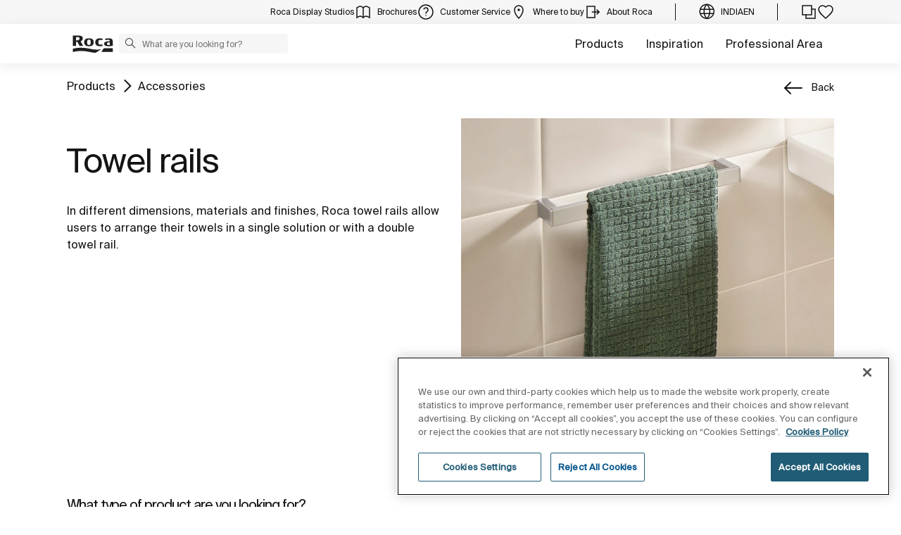

--- FILE ---
content_type: text/html;charset=utf-8
request_url: https://www.roca.in/products/towel-rails
body_size: 50908
content:
<!DOCTYPE html> <html class="ltr" dir="ltr" lang="en"> <head> <!-- Liferay DXP 7.4 2024.q1.4 - NODE 10.210.10.5 [MASTER] - MARKET IN - COUNTRY IN - LOCALE en_GB - LAYOUT 190 - DATE 18/01/2026 23:04:32 --> <title>Towel rails | Roca India Bathrooms</title> <!-- Default meta tags --> <meta content="initial-scale=1.0, width=device-width" name="viewport" /> <meta content="text/html; charset=UTF-8" http-equiv="content-type" /> <!-- Description meta --> <meta name="description" lang="en-GB" content="In different dimensions, materials and finishes, Roca towel rails allow users to arrange their towels in a single solution or with a double towel rail." /> <!-- Canonical, next, prev links --> <link rel="canonical" href="https://www.roca.in/products/towel-rails" /> <link rel="next" href="https://www.roca.in/products/towel-rails?page=1" /> <!-- OpenGraph metas --> <meta property="og:title" content="Towel rails | Roca India Bathrooms" /> <meta property="og:type" content="website" /> <meta property="og:url" content="https://www.roca.in/products/towel-rails" /> <meta property="og:image" content="https://www.roca.es/documents/portlet_file_entry/20126/%5B069-15.10%5D+Toalleros+de+barra.jpg/b43a87ca-a475-6c2f-fc09-7f0fc997b414" /> <meta property="og:description" content="In different dimensions, materials and finishes, Roca towel rails allow users to arrange their towels in a single solution or with a double towel rail." /> <meta property="og:locale" content="en_GB" /> <meta property="og:site_name" content="Roca India Bathrooms" /> <!-- Language links --> <link rel="alternate" hreflang="x-default" href="https://www.roca.in/products/towel-rails" /> <!-- Zendesk --> <!-- Most important fonts pre-loading --> <link rel="preload" href="/o/roca-restyle-theme/fonts/suisse-intl/SuisseIntl-Regular.woff2" as="font" type="font/woff2" crossorigin="anonymous"> <link rel="preload" href="/o/roca-restyle-theme/fonts/suisse-intl/SuisseIntl-Medium.woff2" as="font" type="font/woff2" crossorigin="anonymous"> <link rel="preload" href="/o/roca-restyle-theme/fonts/helvetica/HelveticaNeueLTW01-45Light.woff2" as="font" type="font/woff2" crossorigin="anonymous"> <link rel="preload" href="/o/roca-restyle-theme/fonts/roboto/Roboto-Regular.woff2" as="font" type="font/woff2" crossorigin="anonymous"> <link rel="preload" href="/o/roca-restyle-theme/fonts/roboto/Roboto-Bold.woff2" as="font" type="font/woff2" crossorigin="anonymous"> <link rel="preload" href="/o/roca-restyle-theme/fonts/roboto/Roboto-Light.woff2" as="font" type="font/woff2" crossorigin="anonymous"> <link rel="preload" href="/o/roca-restyle-theme/fonts/roca-black/roca_black-webfont.woff2" as="font" type="font/woff2" crossorigin="anonymous"> <link rel="preload" href="/o/roca-restyle-theme/fonts/roca-black/roca-regular-webfont.woff2" as="font" type="font/woff2" crossorigin="anonymous"> <!-- Fonts not preloaded --> <link href="/o/roca-restyle-theme/fonts/roca-black/roca-black_italic-webfont.woff2" as="font" type="font/woff2" crossorigin="anonymous"> <link href="/o/roca-restyle-theme/fonts/roca-black/roca-bold_italic-webfont.woff2" as="font" type="font/woff2" crossorigin="anonymous"> <link href="/o/roca-restyle-theme/fonts/roca-black/roca-bold-webfont.woff2" as="font" type="font/woff2" crossorigin="anonymous"> <link href="/o/roca-restyle-theme/fonts/roca-black/roca-light_italic-webfont.woff2" as="font" type="font/woff2" crossorigin="anonymous"> <link href="/o/roca-restyle-theme/fonts/roca-black/roca-light-webfont.woff2" as="font" type="font/woff2" crossorigin="anonymous"> <link href="/o/roca-restyle-theme/fonts/roca-black/roca-regular_italic-webfont.woff2" as="font" type="font/woff2" crossorigin="anonymous"> <link href="/o/roca-restyle-theme/fonts/icofonts/icomoon.woff?nidxzc" as="font" type="font/woff" crossorigin="anonymous"> <!-- Roca Custom JSP Bag is ACTIVE --> <script type="importmap">{"imports":{"react-dom":"/o/frontend-js-react-web/__liferay__/exports/react-dom.js","@clayui/breadcrumb":"/o/frontend-taglib-clay/__liferay__/exports/@clayui$breadcrumb.js","@clayui/form":"/o/frontend-taglib-clay/__liferay__/exports/@clayui$form.js","@clayui/popover":"/o/frontend-taglib-clay/__liferay__/exports/@clayui$popover.js","@clayui/charts":"/o/frontend-taglib-clay/__liferay__/exports/@clayui$charts.js","@clayui/shared":"/o/frontend-taglib-clay/__liferay__/exports/@clayui$shared.js","@clayui/localized-input":"/o/frontend-taglib-clay/__liferay__/exports/@clayui$localized-input.js","@clayui/modal":"/o/frontend-taglib-clay/__liferay__/exports/@clayui$modal.js","@clayui/empty-state":"/o/frontend-taglib-clay/__liferay__/exports/@clayui$empty-state.js","react":"/o/frontend-js-react-web/__liferay__/exports/react.js","@clayui/color-picker":"/o/frontend-taglib-clay/__liferay__/exports/@clayui$color-picker.js","@clayui/navigation-bar":"/o/frontend-taglib-clay/__liferay__/exports/@clayui$navigation-bar.js","@clayui/pagination":"/o/frontend-taglib-clay/__liferay__/exports/@clayui$pagination.js","@clayui/icon":"/o/frontend-taglib-clay/__liferay__/exports/@clayui$icon.js","@clayui/table":"/o/frontend-taglib-clay/__liferay__/exports/@clayui$table.js","@clayui/autocomplete":"/o/frontend-taglib-clay/__liferay__/exports/@clayui$autocomplete.js","@clayui/slider":"/o/frontend-taglib-clay/__liferay__/exports/@clayui$slider.js","@clayui/management-toolbar":"/o/frontend-taglib-clay/__liferay__/exports/@clayui$management-toolbar.js","@clayui/multi-select":"/o/frontend-taglib-clay/__liferay__/exports/@clayui$multi-select.js","@clayui/nav":"/o/frontend-taglib-clay/__liferay__/exports/@clayui$nav.js","@clayui/time-picker":"/o/frontend-taglib-clay/__liferay__/exports/@clayui$time-picker.js","@clayui/provider":"/o/frontend-taglib-clay/__liferay__/exports/@clayui$provider.js","@clayui/upper-toolbar":"/o/frontend-taglib-clay/__liferay__/exports/@clayui$upper-toolbar.js","@clayui/loading-indicator":"/o/frontend-taglib-clay/__liferay__/exports/@clayui$loading-indicator.js","@clayui/panel":"/o/frontend-taglib-clay/__liferay__/exports/@clayui$panel.js","@clayui/drop-down":"/o/frontend-taglib-clay/__liferay__/exports/@clayui$drop-down.js","@clayui/list":"/o/frontend-taglib-clay/__liferay__/exports/@clayui$list.js","@clayui/date-picker":"/o/frontend-taglib-clay/__liferay__/exports/@clayui$date-picker.js","@clayui/label":"/o/frontend-taglib-clay/__liferay__/exports/@clayui$label.js","@clayui/data-provider":"/o/frontend-taglib-clay/__liferay__/exports/@clayui$data-provider.js","@liferay/frontend-js-api/data-set":"/o/frontend-js-dependencies-web/__liferay__/exports/@liferay$js-api$data-set.js","@clayui/core":"/o/frontend-taglib-clay/__liferay__/exports/@clayui$core.js","@clayui/pagination-bar":"/o/frontend-taglib-clay/__liferay__/exports/@clayui$pagination-bar.js","@clayui/layout":"/o/frontend-taglib-clay/__liferay__/exports/@clayui$layout.js","@clayui/multi-step-nav":"/o/frontend-taglib-clay/__liferay__/exports/@clayui$multi-step-nav.js","@liferay/frontend-js-api":"/o/frontend-js-dependencies-web/__liferay__/exports/@liferay$js-api.js","@clayui/css":"/o/frontend-taglib-clay/__liferay__/exports/@clayui$css.js","@clayui/toolbar":"/o/frontend-taglib-clay/__liferay__/exports/@clayui$toolbar.js","@clayui/alert":"/o/frontend-taglib-clay/__liferay__/exports/@clayui$alert.js","@clayui/badge":"/o/frontend-taglib-clay/__liferay__/exports/@clayui$badge.js","@clayui/link":"/o/frontend-taglib-clay/__liferay__/exports/@clayui$link.js","@clayui/card":"/o/frontend-taglib-clay/__liferay__/exports/@clayui$card.js","@clayui/progress-bar":"/o/frontend-taglib-clay/__liferay__/exports/@clayui$progress-bar.js","@clayui/tooltip":"/o/frontend-taglib-clay/__liferay__/exports/@clayui$tooltip.js","@clayui/button":"/o/frontend-taglib-clay/__liferay__/exports/@clayui$button.js","@clayui/tabs":"/o/frontend-taglib-clay/__liferay__/exports/@clayui$tabs.js","@clayui/sticker":"/o/frontend-taglib-clay/__liferay__/exports/@clayui$sticker.js"},"scopes":{}}</script><script data-senna-track="temporary">var Liferay = window.Liferay || {};Liferay.Icons = Liferay.Icons || {};Liferay.Icons.controlPanelSpritemap = 'https://www.roca.in/o/admin-theme/images/clay/icons.svg';Liferay.Icons.spritemap = 'https://www.roca.in/o/roca-restyle-theme/images/clay/icons.svg';</script> <script data-senna-track="permanent" type="text/javascript">window.Liferay = window.Liferay || {}; window.Liferay.CSP = {nonce: ''};</script> <script data-senna-track="permanent" src="/combo?browserId=other&minifierType=js&languageId=en_GB&t=1766599525004&/o/frontend-js-jquery-web/jquery/jquery.min.js&/o/frontend-js-jquery-web/jquery/init.js&/o/frontend-js-jquery-web/jquery/ajax.js&/o/frontend-js-jquery-web/jquery/bootstrap.bundle.min.js&/o/frontend-js-jquery-web/jquery/collapsible_search.js&/o/frontend-js-jquery-web/jquery/fm.js&/o/frontend-js-jquery-web/jquery/form.js&/o/frontend-js-jquery-web/jquery/popper.min.js&/o/frontend-js-jquery-web/jquery/side_navigation.js" type="text/javascript"></script> <link href="https://www.roca.in/o/roca-restyle-theme/images/favicon.ico" rel="apple-touch-icon" /> <link href="https://www.roca.in/o/roca-restyle-theme/images/favicon.ico" rel="icon" /> <link class="lfr-css-file" data-senna-track="temporary" href="https://www.roca.in/o/roca-restyle-theme/css/clay.css?browserId=other&amp;themeId=rocarestyletheme_WAR_rocarestyletheme&amp;minifierType=css&amp;languageId=en_GB&amp;t=1767883266000" id="liferayAUICSS" rel="stylesheet" type="text/css" /> <link href="/combo?browserId=other&amp;minifierType=css&amp;themeId=rocarestyletheme_WAR_rocarestyletheme&amp;languageId=en_GB&amp;com_liferay_portal_search_web_search_bar_portlet_SearchBarPortlet_INSTANCE_templateSearch:%2Fo%2Fportal-search-web%2Fcss%2Fmain.css&amp;com_liferay_product_navigation_product_menu_web_portlet_ProductMenuPortlet:%2Fo%2Fproduct-navigation-product-menu-web%2Fcss%2Fmain.css&amp;com_liferay_product_navigation_user_personal_bar_web_portlet_ProductNavigationUserPersonalBarPortlet:%2Fo%2Fproduct-navigation-user-personal-bar-web%2Fcss%2Fmain.css&amp;com_liferay_site_navigation_menu_web_portlet_SiteNavigationMenuPortlet:%2Fo%2Fsite-navigation-menu-web%2Fcss%2Fmain.css&amp;t=1767883266000" rel="stylesheet" type="text/css" data-senna-track="temporary" id="c8b780e" /> <script type="text/javascript" data-senna-track="temporary">
	// <![CDATA[
		var Liferay = Liferay || {};

		Liferay.Browser = {
			acceptsGzip: function() {
				return true;
			},

			

			getMajorVersion: function() {
				return 537.36;
			},

			getRevision: function() {
				return '537.36';
			},
			getVersion: function() {
				return '537.36';
			},

			

			isAir: function() {
				return false;
			},
			isChrome: function() {
				return false;
			},
			isEdge: function() {
				return false;
			},
			isFirefox: function() {
				return false;
			},
			isGecko: function() {
				return true;
			},
			isIe: function() {
				return false;
			},
			isIphone: function() {
				return false;
			},
			isLinux: function() {
				return false;
			},
			isMac: function() {
				return false;
			},
			isMobile: function() {
				return false;
			},
			isMozilla: function() {
				return false;
			},
			isOpera: function() {
				return false;
			},
			isRtf: function() {
				return false;
			},
			isSafari: function() {
				return false;
			},
			isSun: function() {
				return false;
			},
			isWebKit: function() {
				return true;
			},
			isWindows: function() {
				return false;
			}
		};

		Liferay.Data = Liferay.Data || {};

		Liferay.Data.ICONS_INLINE_SVG = true;

		Liferay.Data.NAV_SELECTOR = '#navigation';

		Liferay.Data.NAV_SELECTOR_MOBILE = '#navigationCollapse';

		Liferay.Data.isCustomizationView = function() {
			return false;
		};

		Liferay.Data.notices = [
			
		];

		(function () {
			var available = {};

			var direction = {};

			

				available['es_ES'] = 'Spanish\x20\x28Spain\x29';
				direction['es_ES'] = 'ltr';

			

				available['en_GB'] = 'English\x20\x28United\x20Kingdom\x29';
				direction['en_GB'] = 'ltr';

			

				available['en_US'] = 'English\x20\x28United\x20States\x29';
				direction['en_US'] = 'ltr';

			

				available['pt_BR'] = 'Portuguese\x20\x28Brazil\x29';
				direction['pt_BR'] = 'ltr';

			

				available['de_DE'] = 'German\x20\x28Germany\x29';
				direction['de_DE'] = 'ltr';

			

				available['de_CH'] = 'German\x20\x28Switzerland\x29';
				direction['de_CH'] = 'ltr';

			

				available['bg_BG'] = 'Bulgarian\x20\x28Bulgaria\x29';
				direction['bg_BG'] = 'ltr';

			

				available['ca_ES'] = 'Catalan\x20\x28Spain\x29';
				direction['ca_ES'] = 'ltr';

			

				available['cs_CZ'] = 'Czech\x20\x28Czechia\x29';
				direction['cs_CZ'] = 'ltr';

			

				available['zh_CN'] = 'Chinese\x20\x28China\x29';
				direction['zh_CN'] = 'ltr';

			

				available['zh_HK'] = 'Chinese\x20\x28Hong\x20Kong\x20SAR\x20China\x29';
				direction['zh_HK'] = 'ltr';

			

				available['zh_TW'] = 'Chinese\x20\x28Taiwan\x29';
				direction['zh_TW'] = 'ltr';

			

				available['hr_HR'] = 'Croatian\x20\x28Croatia\x29';
				direction['hr_HR'] = 'ltr';

			

				available['da_DK'] = 'Danish\x20\x28Denmark\x29';
				direction['da_DK'] = 'ltr';

			

				available['sk_SK'] = 'Slovak\x20\x28Slovakia\x29';
				direction['sk_SK'] = 'ltr';

			

				available['es_AR'] = 'Spanish\x20\x28Argentina\x29';
				direction['es_AR'] = 'ltr';

			

				available['es_MX'] = 'Spanish\x20\x28Mexico\x29';
				direction['es_MX'] = 'ltr';

			

				available['fi_FI'] = 'Finnish\x20\x28Finland\x29';
				direction['fi_FI'] = 'ltr';

			

				available['fr_FR'] = 'French\x20\x28France\x29';
				direction['fr_FR'] = 'ltr';

			

				available['fr_CH'] = 'French\x20\x28Switzerland\x29';
				direction['fr_CH'] = 'ltr';

			

				available['gl_ES'] = 'Galician\x20\x28Spain\x29';
				direction['gl_ES'] = 'ltr';

			

				available['el_GR'] = 'Greek\x20\x28Greece\x29';
				direction['el_GR'] = 'ltr';

			

				available['hu_HU'] = 'Hungarian\x20\x28Hungary\x29';
				direction['hu_HU'] = 'ltr';

			

				available['en_AU'] = 'English\x20\x28Australia\x29';
				direction['en_AU'] = 'ltr';

			

				available['it_IT'] = 'Italian\x20\x28Italy\x29';
				direction['it_IT'] = 'ltr';

			

				available['it_CH'] = 'Italian\x20\x28Switzerland\x29';
				direction['it_CH'] = 'ltr';

			

				available['lt_LT'] = 'Lithuanian\x20\x28Lithuania\x29';
				direction['lt_LT'] = 'ltr';

			

				available['nl_NL'] = 'Dutch\x20\x28Netherlands\x29';
				direction['nl_NL'] = 'ltr';

			

				available['no_NO'] = 'Norwegian\x20\x28Norway\x29';
				direction['no_NO'] = 'ltr';

			

				available['pl_PL'] = 'Polish\x20\x28Poland\x29';
				direction['pl_PL'] = 'ltr';

			

				available['pt_PT'] = 'Portuguese\x20\x28Portugal\x29';
				direction['pt_PT'] = 'ltr';

			

				available['ro_RO'] = 'Romanian\x20\x28Romania\x29';
				direction['ro_RO'] = 'ltr';

			

				available['ru_RU'] = 'Russian\x20\x28Russia\x29';
				direction['ru_RU'] = 'ltr';

			

				available['sv_SE'] = 'Swedish\x20\x28Sweden\x29';
				direction['sv_SE'] = 'ltr';

			

				available['th_TH'] = 'Thai\x20\x28Thailand\x29';
				direction['th_TH'] = 'ltr';

			

				available['tr_TR'] = 'Turkish\x20\x28Turkey\x29';
				direction['tr_TR'] = 'ltr';

			

				available['uk_UA'] = 'Ukrainian\x20\x28Ukraine\x29';
				direction['uk_UA'] = 'ltr';

			

				available['eu_ES'] = 'Basque\x20\x28Spain\x29';
				direction['eu_ES'] = 'ltr';

			

				available['ar_EG'] = 'Arabic\x20\x28Egypt\x29';
				direction['ar_EG'] = 'rtl';

			

				available['ko_KR'] = 'Korean\x20\x28South\x20Korea\x29';
				direction['ko_KR'] = 'ltr';

			

			Liferay.Language = {
				available,
				direction,
				get: function(key) {
					return key;
				}
			};
		})();

		var featureFlags = {"LPD-11018":false,"LPS-193884":false,"LPS-178642":false,"LPS-187284":false,"LPS-193005":false,"LPS-187285":false,"COMMERCE-8087":false,"LPS-192957":false,"LPS-114786":false,"LRAC-10757":false,"LPS-180090":false,"LPS-170809":false,"LPS-178052":false,"LPS-189856":false,"LPS-187436":false,"LPS-182184":false,"LPS-185892":false,"LPS-186620":false,"COMMERCE-12754":false,"LPS-184404":false,"LPS-180328":false,"LPS-198183":false,"LPS-171364":false,"LPS-153714":false,"LPS-96845":false,"LPS-170670":false,"LPD-15804":false,"LPS-141392":false,"LPS-153839":false,"LPS-169981":false,"LPS-200135":false,"LPS-187793":false,"LPS-177027":false,"LPD-11003":false,"COMMERCE-12192":false,"LPD-10793":false,"LPS-196768":false,"LPS-196724":false,"LPS-196847":false,"LPS-163118":false,"LPS-135430":false,"LPS-114700":false,"LPS-134060":false,"LPS-164563":false,"LPS-122920":false,"LPS-203351":false,"LPS-194395":false,"LPD-6368":false,"LPD-10701":false,"LPS-202104":false,"COMMERCE-9599":false,"LPS-187142":false,"LPD-15596":false,"LPS-198959":false,"LPS-196935":true,"LPS-187854":false,"LPS-176691":false,"LPS-197909":false,"LPS-202534":false,"COMMERCE-8949":false,"COMMERCE-11922":false,"LPS-194362":false,"LPS-174455":false,"LPS-153813":false,"LPD-10735":false,"LPS-165482":false,"COMMERCE-13024":false,"LPS-194763":false,"LPS-193551":false,"LPS-197477":false,"LPS-174816":false,"LPS-186360":false,"LPS-153332":false,"COMMERCE-12170":false,"LPS-179669":false,"LPS-174417":false,"LPD-31212":true,"LPS-183882":false,"LPS-155284":false,"LRAC-15017":false,"LPS-200108":false,"LPS-159643":false,"LPS-164948":false,"LPS-161033":false,"LPS-186870":false,"LPS-186871":false,"LPS-188058":false,"LPS-129412":false,"LPS-166126":false,"LPS-169837":false};

		Liferay.FeatureFlags = Object.keys(featureFlags).reduce(
			(acc, key) => ({
				...acc, [key]: featureFlags[key] === 'true' || featureFlags[key] === true
			}), {}
		);

		Liferay.PortletKeys = {
			DOCUMENT_LIBRARY: 'com_liferay_document_library_web_portlet_DLPortlet',
			DYNAMIC_DATA_MAPPING: 'com_liferay_dynamic_data_mapping_web_portlet_DDMPortlet',
			ITEM_SELECTOR: 'com_liferay_item_selector_web_portlet_ItemSelectorPortlet'
		};

		Liferay.PropsValues = {
			JAVASCRIPT_SINGLE_PAGE_APPLICATION_TIMEOUT: 0,
			UPLOAD_SERVLET_REQUEST_IMPL_MAX_SIZE: 31457280000
		};

		Liferay.ThemeDisplay = {

			

			
				getLayoutId: function() {
					return '190';
				},

				

				getLayoutRelativeControlPanelURL: function() {
					return '/group/roca/~/control_panel/manage';
				},

				getLayoutRelativeURL: function() {
					return '/web/roca/products/category';
				},
				getLayoutURL: function() {
					return 'https://www.roca.in/web/roca/products/category';
				},
				getParentLayoutId: function() {
					return '3';
				},
				isControlPanel: function() {
					return false;
				},
				isPrivateLayout: function() {
					return 'false';
				},
				isVirtualLayout: function() {
					return false;
				},
			

			getBCP47LanguageId: function() {
				return 'es-ES';
			},
			getCanonicalURL: function() {

				

				return 'https\x3a\x2f\x2fwww\x2eroca\x2ein';
			},
			getCDNBaseURL: function() {
				return 'https://www.roca.in';
			},
			getCDNDynamicResourcesHost: function() {
				return '';
			},
			getCDNHost: function() {
				return '';
			},
			getCompanyGroupId: function() {
				return '20135';
			},
			getCompanyId: function() {
				return '20099';
			},
			getDefaultLanguageId: function() {
				return 'es_ES';
			},
			getDoAsUserIdEncoded: function() {
				return '';
			},
			getLanguageId: function() {
				return 'en_GB';
			},
			getParentGroupId: function() {
				return '20126';
			},
			getPathContext: function() {
				return '';
			},
			getPathImage: function() {
				return '/image';
			},
			getPathJavaScript: function() {
				return '/o/frontend-js-web';
			},
			getPathMain: function() {
				return '/c';
			},
			getPathThemeImages: function() {
				return 'https://www.roca.in/o/roca-restyle-theme/images';
			},
			getPathThemeRoot: function() {
				return '/o/roca-restyle-theme';
			},
			getPlid: function() {
				return '4427405';
			},
			getPortalURL: function() {
				return 'https://www.roca.in';
			},
			getRealUserId: function() {
				return '20103';
			},
			getRemoteAddr: function() {
				return '10.210.223.6';
			},
			getRemoteHost: function() {
				return '10.210.223.6';
			},
			getScopeGroupId: function() {
				return '20126';
			},
			getScopeGroupIdOrLiveGroupId: function() {
				return '20126';
			},
			getSessionId: function() {
				return '';
			},
			getSiteAdminURL: function() {
				return 'https://www.roca.in/group/roca/~/control_panel/manage?p_p_lifecycle=0&p_p_state=maximized&p_p_mode=view';
			},
			getSiteGroupId: function() {
				return '20126';
			},
			getURLControlPanel: function() {
				return '/group/control_panel?refererPlid=4427405';
			},
			getURLHome: function() {
				return 'https\x3a\x2f\x2fwww\x2eroca\x2ein\x2fweb\x2froca\x2f';
			},
			getUserEmailAddress: function() {
				return '';
			},
			getUserId: function() {
				return '20103';
			},
			getUserName: function() {
				return '';
			},
			isAddSessionIdToURL: function() {
				return false;
			},
			isImpersonated: function() {
				return false;
			},
			isSignedIn: function() {
				return false;
			},

			isStagedPortlet: function() {
				
					
						return false;
					
				
			},

			isStateExclusive: function() {
				return false;
			},
			isStateMaximized: function() {
				return false;
			},
			isStatePopUp: function() {
				return false;
			}
		};

		var themeDisplay = Liferay.ThemeDisplay;

		Liferay.AUI = {

			

			getCombine: function() {
				return true;
			},
			getComboPath: function() {
				return '/combo/?browserId=other&minifierType=&languageId=en_GB&t=1766599462004&';
			},
			getDateFormat: function() {
				return '%d/%m/%Y';
			},
			getEditorCKEditorPath: function() {
				return '/o/frontend-editor-ckeditor-web';
			},
			getFilter: function() {
				var filter = 'raw';

				
					
						filter = 'min';
					
					

				return filter;
			},
			getFilterConfig: function() {
				var instance = this;

				var filterConfig = null;

				if (!instance.getCombine()) {
					filterConfig = {
						replaceStr: '.js' + instance.getStaticResourceURLParams(),
						searchExp: '\\.js$'
					};
				}

				return filterConfig;
			},
			getJavaScriptRootPath: function() {
				return '/o/frontend-js-web';
			},
			getPortletRootPath: function() {
				return '/html/portlet';
			},
			getStaticResourceURLParams: function() {
				return '?browserId=other&minifierType=&languageId=en_GB&t=1766599462004';
			}
		};

		Liferay.authToken = 'kaZPNzVw';

		

		Liferay.currentURL = '\x2fproducts\x2ftowel-rails';
		Liferay.currentURLEncoded = '\x252Fproducts\x252Ftowel-rails';
	// ]]>
</script> <script data-senna-track="temporary" type="text/javascript">window.__CONFIG__= {basePath: '',combine: true, defaultURLParams: null, explainResolutions: false, exposeGlobal: false, logLevel: 'warn', moduleType: 'module', namespace:'Liferay', nonce: '', reportMismatchedAnonymousModules: 'warn', resolvePath: '/o/js_resolve_modules', url: '/combo/?browserId=other&minifierType=js&languageId=en_GB&t=1766599462004&', waitTimeout: 57000};</script><script data-senna-track="permanent" src="/o/frontend-js-loader-modules-extender/loader.js?&mac=9WaMmhziBCkScHZwrrVcOR7VZF4=&browserId=other&languageId=en_GB&minifierType=js" type="text/javascript"></script><script data-senna-track="permanent" src="/combo?browserId=other&minifierType=js&languageId=en_GB&t=1766599462004&/o/frontend-js-aui-web/aui/aui/aui-min.js&/o/frontend-js-aui-web/liferay/modules.js&/o/frontend-js-aui-web/liferay/aui_sandbox.js&/o/frontend-js-aui-web/aui/attribute-base/attribute-base-min.js&/o/frontend-js-aui-web/aui/attribute-complex/attribute-complex-min.js&/o/frontend-js-aui-web/aui/attribute-core/attribute-core-min.js&/o/frontend-js-aui-web/aui/attribute-observable/attribute-observable-min.js&/o/frontend-js-aui-web/aui/attribute-extras/attribute-extras-min.js&/o/frontend-js-aui-web/aui/event-custom-base/event-custom-base-min.js&/o/frontend-js-aui-web/aui/event-custom-complex/event-custom-complex-min.js&/o/frontend-js-aui-web/aui/oop/oop-min.js&/o/frontend-js-aui-web/aui/aui-base-lang/aui-base-lang-min.js&/o/frontend-js-aui-web/liferay/dependency.js&/o/frontend-js-aui-web/liferay/util.js&/o/oauth2-provider-web/js/liferay.js&/o/frontend-js-web/liferay/dom_task_runner.js&/o/frontend-js-web/liferay/events.js&/o/frontend-js-web/liferay/lazy_load.js&/o/frontend-js-web/liferay/liferay.js&/o/frontend-js-web/liferay/global.bundle.js&/o/frontend-js-web/liferay/portlet.js&/o/frontend-js-web/liferay/workflow.js" type="text/javascript"></script> <script data-senna-track="temporary" type="text/javascript">window.Liferay = Liferay || {}; window.Liferay.OAuth2 = {getAuthorizeURL: function() {return 'https://www.roca.in/o/oauth2/authorize';}, getBuiltInRedirectURL: function() {return 'https://www.roca.in/o/oauth2/redirect';}, getIntrospectURL: function() { return 'https://www.roca.in/o/oauth2/introspect';}, getTokenURL: function() {return 'https://www.roca.in/o/oauth2/token';}, getUserAgentApplication: function(externalReferenceCode) {return Liferay.OAuth2._userAgentApplications[externalReferenceCode];}, _userAgentApplications: {}}</script><script data-senna-track="temporary" type="text/javascript">try {var MODULE_MAIN='contacts-web@5.0.57/index';var MODULE_PATH='/o/contacts-web';AUI().applyConfig({groups:{contactscenter:{base:MODULE_PATH+"/js/",combine:Liferay.AUI.getCombine(),filter:Liferay.AUI.getFilterConfig(),modules:{"liferay-contacts-center":{path:"main.js",requires:["aui-io-plugin-deprecated","aui-toolbar","autocomplete-base","datasource-io","json-parse","liferay-portlet-base","liferay-util-window"]}},root:MODULE_PATH+"/js/"}}});
} catch(error) {console.error(error);}try {var MODULE_MAIN='portal-workflow-kaleo-designer-web@5.0.125/index';var MODULE_PATH='/o/portal-workflow-kaleo-designer-web';AUI().applyConfig({groups:{"kaleo-designer":{base:MODULE_PATH+"/designer/js/legacy/",combine:Liferay.AUI.getCombine(),filter:Liferay.AUI.getFilterConfig(),modules:{"liferay-kaleo-designer-autocomplete-util":{path:"autocomplete_util.js",requires:["autocomplete","autocomplete-highlighters"]},"liferay-kaleo-designer-definition-diagram-controller":{path:"definition_diagram_controller.js",requires:["liferay-kaleo-designer-field-normalizer","liferay-kaleo-designer-utils"]},"liferay-kaleo-designer-dialogs":{path:"dialogs.js",requires:["liferay-util-window"]},"liferay-kaleo-designer-editors":{path:"editors.js",requires:["aui-ace-editor","aui-ace-editor-mode-xml","aui-base","aui-datatype","aui-node","liferay-kaleo-designer-autocomplete-util","liferay-kaleo-designer-utils"]},"liferay-kaleo-designer-field-normalizer":{path:"field_normalizer.js",requires:["liferay-kaleo-designer-remote-services"]},"liferay-kaleo-designer-nodes":{path:"nodes.js",requires:["aui-datatable","aui-datatype","aui-diagram-builder","liferay-kaleo-designer-editors","liferay-kaleo-designer-utils"]},"liferay-kaleo-designer-remote-services":{path:"remote_services.js",requires:["aui-io"]},"liferay-kaleo-designer-templates":{path:"templates.js",requires:["aui-tpl-snippets-deprecated"]},"liferay-kaleo-designer-utils":{path:"utils.js",requires:[]},"liferay-kaleo-designer-xml-definition":{path:"xml_definition.js",requires:["aui-base","aui-component","dataschema-xml","datatype-xml"]},"liferay-kaleo-designer-xml-definition-serializer":{path:"xml_definition_serializer.js",requires:["escape","liferay-kaleo-designer-xml-util"]},"liferay-kaleo-designer-xml-util":{path:"xml_util.js",requires:["aui-base"]},"liferay-portlet-kaleo-designer":{path:"main.js",requires:["aui-ace-editor","aui-ace-editor-mode-xml","aui-tpl-snippets-deprecated","dataschema-xml","datasource","datatype-xml","event-valuechange","io-form","liferay-kaleo-designer-autocomplete-util","liferay-kaleo-designer-editors","liferay-kaleo-designer-nodes","liferay-kaleo-designer-remote-services","liferay-kaleo-designer-utils","liferay-kaleo-designer-xml-util","liferay-util-window"]}},root:MODULE_PATH+"/designer/js/legacy/"}}});
} catch(error) {console.error(error);}try {var MODULE_MAIN='staging-processes-web@5.0.55/index';var MODULE_PATH='/o/staging-processes-web';AUI().applyConfig({groups:{stagingprocessesweb:{base:MODULE_PATH+"/",combine:Liferay.AUI.getCombine(),filter:Liferay.AUI.getFilterConfig(),modules:{"liferay-staging-processes-export-import":{path:"js/main.js",requires:["aui-datatype","aui-dialog-iframe-deprecated","aui-modal","aui-parse-content","aui-toggler","liferay-portlet-base","liferay-util-window"]}},root:MODULE_PATH+"/"}}});
} catch(error) {console.error(error);}try {var MODULE_MAIN='@liferay/frontend-js-state-web@1.0.20/index';var MODULE_PATH='/o/frontend-js-state-web';AUI().applyConfig({groups:{state:{mainModule:MODULE_MAIN}}});
} catch(error) {console.error(error);}try {var MODULE_MAIN='calendar-web@5.0.89/index';var MODULE_PATH='/o/calendar-web';AUI().applyConfig({groups:{calendar:{base:MODULE_PATH+"/js/",combine:Liferay.AUI.getCombine(),filter:Liferay.AUI.getFilterConfig(),modules:{"liferay-calendar-a11y":{path:"calendar_a11y.js",requires:["calendar"]},"liferay-calendar-container":{path:"calendar_container.js",requires:["aui-alert","aui-base","aui-component","liferay-portlet-base"]},"liferay-calendar-date-picker-sanitizer":{path:"date_picker_sanitizer.js",requires:["aui-base"]},"liferay-calendar-interval-selector":{path:"interval_selector.js",requires:["aui-base","liferay-portlet-base"]},"liferay-calendar-interval-selector-scheduler-event-link":{path:"interval_selector_scheduler_event_link.js",requires:["aui-base","liferay-portlet-base"]},"liferay-calendar-list":{path:"calendar_list.js",requires:["aui-template-deprecated","liferay-scheduler"]},"liferay-calendar-message-util":{path:"message_util.js",requires:["liferay-util-window"]},"liferay-calendar-recurrence-converter":{path:"recurrence_converter.js",requires:[]},"liferay-calendar-recurrence-dialog":{path:"recurrence.js",requires:["aui-base","liferay-calendar-recurrence-util"]},"liferay-calendar-recurrence-util":{path:"recurrence_util.js",requires:["aui-base","liferay-util-window"]},"liferay-calendar-reminders":{path:"calendar_reminders.js",requires:["aui-base"]},"liferay-calendar-remote-services":{path:"remote_services.js",requires:["aui-base","aui-component","liferay-calendar-util","liferay-portlet-base"]},"liferay-calendar-session-listener":{path:"session_listener.js",requires:["aui-base","liferay-scheduler"]},"liferay-calendar-simple-color-picker":{path:"simple_color_picker.js",requires:["aui-base","aui-template-deprecated"]},"liferay-calendar-simple-menu":{path:"simple_menu.js",requires:["aui-base","aui-template-deprecated","event-outside","event-touch","widget-modality","widget-position","widget-position-align","widget-position-constrain","widget-stack","widget-stdmod"]},"liferay-calendar-util":{path:"calendar_util.js",requires:["aui-datatype","aui-io","aui-scheduler","aui-toolbar","autocomplete","autocomplete-highlighters"]},"liferay-scheduler":{path:"scheduler.js",requires:["async-queue","aui-datatype","aui-scheduler","dd-plugin","liferay-calendar-a11y","liferay-calendar-message-util","liferay-calendar-recurrence-converter","liferay-calendar-recurrence-util","liferay-calendar-util","liferay-scheduler-event-recorder","liferay-scheduler-models","promise","resize-plugin"]},"liferay-scheduler-event-recorder":{path:"scheduler_event_recorder.js",requires:["dd-plugin","liferay-calendar-util","resize-plugin"]},"liferay-scheduler-models":{path:"scheduler_models.js",requires:["aui-datatype","dd-plugin","liferay-calendar-util"]}},root:MODULE_PATH+"/js/"}}});
} catch(error) {console.error(error);}try {var MODULE_MAIN='frontend-editor-alloyeditor-web@5.0.46/index';var MODULE_PATH='/o/frontend-editor-alloyeditor-web';AUI().applyConfig({groups:{alloyeditor:{base:MODULE_PATH+"/js/",combine:Liferay.AUI.getCombine(),filter:Liferay.AUI.getFilterConfig(),modules:{"liferay-alloy-editor":{path:"alloyeditor.js",requires:["aui-component","liferay-portlet-base","timers"]},"liferay-alloy-editor-source":{path:"alloyeditor_source.js",requires:["aui-debounce","liferay-fullscreen-source-editor","liferay-source-editor","plugin"]}},root:MODULE_PATH+"/js/"}}});
} catch(error) {console.error(error);}try {var MODULE_MAIN='exportimport-web@5.0.83/index';var MODULE_PATH='/o/exportimport-web';AUI().applyConfig({groups:{exportimportweb:{base:MODULE_PATH+"/",combine:Liferay.AUI.getCombine(),filter:Liferay.AUI.getFilterConfig(),modules:{"liferay-export-import-export-import":{path:"js/main.js",requires:["aui-datatype","aui-dialog-iframe-deprecated","aui-modal","aui-parse-content","aui-toggler","liferay-portlet-base","liferay-util-window"]}},root:MODULE_PATH+"/"}}});
} catch(error) {console.error(error);}try {var MODULE_MAIN='dynamic-data-mapping-web@5.0.100/index';var MODULE_PATH='/o/dynamic-data-mapping-web';!function(){const a=Liferay.AUI;AUI().applyConfig({groups:{ddm:{base:MODULE_PATH+"/js/",combine:Liferay.AUI.getCombine(),filter:a.getFilterConfig(),modules:{"liferay-ddm-form":{path:"ddm_form.js",requires:["aui-base","aui-datatable","aui-datatype","aui-image-viewer","aui-parse-content","aui-set","aui-sortable-list","json","liferay-form","liferay-map-base","liferay-translation-manager","liferay-util-window"]},"liferay-portlet-dynamic-data-mapping":{condition:{trigger:"liferay-document-library"},path:"main.js",requires:["arraysort","aui-form-builder-deprecated","aui-form-validator","aui-map","aui-text-unicode","json","liferay-menu","liferay-translation-manager","liferay-util-window","text"]},"liferay-portlet-dynamic-data-mapping-custom-fields":{condition:{trigger:"liferay-document-library"},path:"custom_fields.js",requires:["liferay-portlet-dynamic-data-mapping"]}},root:MODULE_PATH+"/js/"}}})}();
} catch(error) {console.error(error);}try {var MODULE_MAIN='portal-search-web@6.0.127/index';var MODULE_PATH='/o/portal-search-web';AUI().applyConfig({groups:{search:{base:MODULE_PATH+"/js/",combine:Liferay.AUI.getCombine(),filter:Liferay.AUI.getFilterConfig(),modules:{"liferay-search-custom-filter":{path:"custom_filter.js",requires:[]},"liferay-search-date-facet":{path:"date_facet.js",requires:["aui-form-validator","liferay-search-facet-util"]},"liferay-search-facet-util":{path:"facet_util.js",requires:[]},"liferay-search-modified-facet":{path:"modified_facet.js",requires:["aui-form-validator","liferay-search-facet-util"]},"liferay-search-sort-configuration":{path:"sort_configuration.js",requires:["aui-node"]},"liferay-search-sort-util":{path:"sort_util.js",requires:[]}},root:MODULE_PATH+"/js/"}}});
} catch(error) {console.error(error);}try {var MODULE_MAIN='@liferay/frontend-js-react-web@5.0.37/index';var MODULE_PATH='/o/frontend-js-react-web';AUI().applyConfig({groups:{react:{mainModule:MODULE_MAIN}}});
} catch(error) {console.error(error);}try {var MODULE_MAIN='frontend-js-components-web@2.0.63/index';var MODULE_PATH='/o/frontend-js-components-web';AUI().applyConfig({groups:{components:{mainModule:MODULE_MAIN}}});
} catch(error) {console.error(error);}try {var MODULE_MAIN='@liferay/document-library-web@6.0.177/document_library/js/index';var MODULE_PATH='/o/document-library-web';AUI().applyConfig({groups:{dl:{base:MODULE_PATH+"/document_library/js/legacy/",combine:Liferay.AUI.getCombine(),filter:Liferay.AUI.getFilterConfig(),modules:{"document-library-upload-component":{path:"DocumentLibraryUpload.js",requires:["aui-component","aui-data-set-deprecated","aui-overlay-manager-deprecated","aui-overlay-mask-deprecated","aui-parse-content","aui-progressbar","aui-template-deprecated","liferay-search-container","querystring-parse-simple","uploader"]}},root:MODULE_PATH+"/document_library/js/legacy/"}}});
} catch(error) {console.error(error);}</script> <script type="text/javascript" data-senna-track="temporary">
	// <![CDATA[
		
			
				
		

		
	// ]]>
</script> <link class="lfr-css-file" data-senna-track="temporary" href="https://www.roca.in/o/roca-restyle-theme/css/main.css?browserId=other&amp;themeId=rocarestyletheme_WAR_rocarestyletheme&amp;minifierType=css&amp;languageId=en_GB&amp;t=1767883266000" id="liferayThemeCSS" rel="stylesheet" type="text/css" /> <style data-senna-track="temporary" type="text/css">

		

			

		

			

		

			

		

			

		

			

		

			

		

			

		

			

		

			

		

			

		

			

		

			

		

			

		

			

		

			

		

			

		

			

		

			

		

			

		

			

		

	</style> <script>
            // Define dataLayer and the gtag function.
            window.dataLayer = window.dataLayer || [];
            function gtag(){dataLayer.push(arguments);}

            // Default ad_storage to 'denied'.
            gtag('consent', 'default', {
                ad_storage: "denied",
                analytics_storage: "granted",
                functionality_storage: "granted",
                personalization_storage: "denied",
                security_storage: "granted",
                ad_user_data: "granted",
                ad_personalization: "denied",
                'wait_for_update': 500
            });
        </script> <!-- One Trust Cookie Banner --> <script type="text/javascript" src="https://cdn.cookielaw.org/consent/019acaeb-0240-7ebb-a289-75b99a7e2efd/OtAutoBlock.js"></script> <script src="https://cdn.cookielaw.org/scripttemplates/otSDKStub.js" data-document-language="true" type="text/javascript" charset="UTF-8" data-domain-script="019acaeb-0240-7ebb-a289-75b99a7e2efd"></script> <script type="text/javascript">
            function OptanonWrapper() {}
        </script> <!-- End One Trust Cookie Banner --> <script src="https://www.roca.in/o/roca-restyle-theme/js/lib/slick.min.js?v1"></script> 
<script>(window.BOOMR_mq=window.BOOMR_mq||[]).push(["addVar",{"rua.upush":"false","rua.cpush":"true","rua.upre":"false","rua.cpre":"true","rua.uprl":"false","rua.cprl":"false","rua.cprf":"false","rua.trans":"SJ-69eaaa61-5369-466f-b858-a62bf182ad72","rua.cook":"false","rua.ims":"false","rua.ufprl":"false","rua.cfprl":"true","rua.isuxp":"false","rua.texp":"norulematch","rua.ceh":"false","rua.ueh":"false","rua.ieh.st":"0"}]);</script>
                              <script>!function(e){var n="https://s.go-mpulse.net/boomerang/";if("False"=="True")e.BOOMR_config=e.BOOMR_config||{},e.BOOMR_config.PageParams=e.BOOMR_config.PageParams||{},e.BOOMR_config.PageParams.pci=!0,n="https://s2.go-mpulse.net/boomerang/";if(window.BOOMR_API_key="7LKJE-3WEN3-NVGZ2-KCY9N-L4T8D",function(){function e(){if(!o){var e=document.createElement("script");e.id="boomr-scr-as",e.src=window.BOOMR.url,e.async=!0,i.parentNode.appendChild(e),o=!0}}function t(e){o=!0;var n,t,a,r,d=document,O=window;if(window.BOOMR.snippetMethod=e?"if":"i",t=function(e,n){var t=d.createElement("script");t.id=n||"boomr-if-as",t.src=window.BOOMR.url,BOOMR_lstart=(new Date).getTime(),e=e||d.body,e.appendChild(t)},!window.addEventListener&&window.attachEvent&&navigator.userAgent.match(/MSIE [67]\./))return window.BOOMR.snippetMethod="s",void t(i.parentNode,"boomr-async");a=document.createElement("IFRAME"),a.src="about:blank",a.title="",a.role="presentation",a.loading="eager",r=(a.frameElement||a).style,r.width=0,r.height=0,r.border=0,r.display="none",i.parentNode.appendChild(a);try{O=a.contentWindow,d=O.document.open()}catch(_){n=document.domain,a.src="javascript:var d=document.open();d.domain='"+n+"';void(0);",O=a.contentWindow,d=O.document.open()}if(n)d._boomrl=function(){this.domain=n,t()},d.write("<bo"+"dy onload='document._boomrl();'>");else if(O._boomrl=function(){t()},O.addEventListener)O.addEventListener("load",O._boomrl,!1);else if(O.attachEvent)O.attachEvent("onload",O._boomrl);d.close()}function a(e){window.BOOMR_onload=e&&e.timeStamp||(new Date).getTime()}if(!window.BOOMR||!window.BOOMR.version&&!window.BOOMR.snippetExecuted){window.BOOMR=window.BOOMR||{},window.BOOMR.snippetStart=(new Date).getTime(),window.BOOMR.snippetExecuted=!0,window.BOOMR.snippetVersion=12,window.BOOMR.url=n+"7LKJE-3WEN3-NVGZ2-KCY9N-L4T8D";var i=document.currentScript||document.getElementsByTagName("script")[0],o=!1,r=document.createElement("link");if(r.relList&&"function"==typeof r.relList.supports&&r.relList.supports("preload")&&"as"in r)window.BOOMR.snippetMethod="p",r.href=window.BOOMR.url,r.rel="preload",r.as="script",r.addEventListener("load",e),r.addEventListener("error",function(){t(!0)}),setTimeout(function(){if(!o)t(!0)},3e3),BOOMR_lstart=(new Date).getTime(),i.parentNode.appendChild(r);else t(!1);if(window.addEventListener)window.addEventListener("load",a,!1);else if(window.attachEvent)window.attachEvent("onload",a)}}(),"".length>0)if(e&&"performance"in e&&e.performance&&"function"==typeof e.performance.setResourceTimingBufferSize)e.performance.setResourceTimingBufferSize();!function(){if(BOOMR=e.BOOMR||{},BOOMR.plugins=BOOMR.plugins||{},!BOOMR.plugins.AK){var n="true"=="true"?1:0,t="",a="cj32mkixgzgjm2lnxyzq-f-438833ad8-clientnsv4-s.akamaihd.net",i="false"=="true"?2:1,o={"ak.v":"39","ak.cp":"462248","ak.ai":parseInt("1002511",10),"ak.ol":"0","ak.cr":9,"ak.ipv":4,"ak.proto":"h2","ak.rid":"9dd22e3b","ak.r":42951,"ak.a2":n,"ak.m":"","ak.n":"essl","ak.bpcip":"18.119.166.0","ak.cport":37324,"ak.gh":"23.59.176.205","ak.quicv":"","ak.tlsv":"tls1.3","ak.0rtt":"","ak.0rtt.ed":"","ak.csrc":"-","ak.acc":"","ak.t":"1768799795","ak.ak":"hOBiQwZUYzCg5VSAfCLimQ==GSjUNodqEijBu9xpi4iZ4Us03O+4H30uspfCth+CZ7byGG1mJdxZZXDE2GlOERYThyzIy9L64YQDtRThAet9RzZNTAEUoRPGNj/jlT8QFt2LhTbJENxqjs4iOu/MSbEGr1azWQ0cmREW9Jg9H+ybUU2XATF1jFzkYlLV1LYzvi2JgM5bRfguyI6DVbiUtnqDoqHaEHTEsOwdklcyqifdIsFO5iqv2q3RKzkXM/X2GLcdpSqAPXFrz2gaVL9GeSTlIdgeObZLjGbziPmYbR6Cb2S6+xc5SORMpBD0/3pJAI3PoC397Hx9zWQGKMeyuJo9LVNh22geoMA7Or436atdok1yt+OX4c8wbg0M7tJV95hmOs5Wv5bTXEdPJ0w3RZEMAL6cLvkchUPYWTKad6fEy5lSpr3jhUm05Z3zK1Gd6o0=","ak.pv":"9","ak.dpoabenc":"","ak.tf":i};if(""!==t)o["ak.ruds"]=t;var r={i:!1,av:function(n){var t="http.initiator";if(n&&(!n[t]||"spa_hard"===n[t]))o["ak.feo"]=void 0!==e.aFeoApplied?1:0,BOOMR.addVar(o)},rv:function(){var e=["ak.bpcip","ak.cport","ak.cr","ak.csrc","ak.gh","ak.ipv","ak.m","ak.n","ak.ol","ak.proto","ak.quicv","ak.tlsv","ak.0rtt","ak.0rtt.ed","ak.r","ak.acc","ak.t","ak.tf"];BOOMR.removeVar(e)}};BOOMR.plugins.AK={akVars:o,akDNSPreFetchDomain:a,init:function(){if(!r.i){var e=BOOMR.subscribe;e("before_beacon",r.av,null,null),e("onbeacon",r.rv,null,null),r.i=!0}return this},is_complete:function(){return!0}}}}()}(window);</script></head> <body class="other controls-visible yui3-skin-sam guest-site signed-out public-page site "> <!-- Google Tag Manager --> <noscript> <iframe src="//www.googletagmanager.com/ns.html?id=GTM-57Z284" height="0" width="0" style="display:none;visibility:hidden"></iframe> </noscript> <script>(function(w,d,s,l,i){w[l]=w[l]||[];w[l].push({'gtm.start':new Date().getTime(),event:'gtm.js'});var f=d.getElementsByTagName(s)[0],j=d.createElement(s),dl=l!='dataLayer'?'&l='+l:'';j.async=true;j.src='//www.googletagmanager.com/gtm.js?id='+i+dl;f.parentNode.insertBefore(j,f);})(window,document,'script','dataLayer','GTM-57Z284');</script> <!-- End Google Tag Manager --> <div class="container-fluid aux-wrapper"> <header class="js-header"> <div class="main-header__wrapper"> <section class="supramenu"> <div class="container"> <div class="row"> <div class="col-12 supramenu-cols"> <div class="supramenu-left"> <ul class="supramenu__list supramenu__list--left"> <li class="supramenu__item"><a class="supramenu__link" href="/display-studios" target=""><div><span>Roca Display Studios</span></div></a></li><li class="supramenu__item"><a class="supramenu__link" href="/products/brochures-downloads" target=""><img class="icon-right-space" alt="" data-fileentryid="346442418" src="https://www.roca.in/documents/20126/346080475/book-opened.svg/2dd01c26-92e4-8dff-c86e-85c72ac5e946?t=1753429188789" title="Brochures" style="" /><div><span>Brochures</span></div></a></li><li class="supramenu__item"><a class="supramenu__link" href="/customer-service" target=""><img class="icon-right-space" alt="" data-fileentryid="346080684" src="https://www.roca.in/documents/20126/346080475/help.svg/5c18e012-d4ab-93c6-5b79-1c897e087a3a?t=1753429149266" title="Customer Service" style="" /><div><span>Customer Service</span></div></a></li><li class="supramenu__item"><a class="supramenu__link" href="/where-to-buy-showrooms" target=""><img class="icon-right-space" alt="" data-fileentryid="346080678" src="https://www.roca.in/documents/20126/346080475/location.svg/f878b6f9-76fd-a3d8-c494-938d6fcae04b?t=1753429133504" title="Where to buy" style="" /><div><span>Where to buy</span></div></a></li><li class="supramenu__item"><a class="supramenu__link" href="/about-roca" target="_blank"><img class="icon-right-space" alt="" data-fileentryid="346080690" src="https://www.roca.in/documents/20126/346080475/exit.svg/4f2c42a8-cabc-3e9c-d179-b3c0adad624c?t=1753429136975" title="About Roca" style="" /><div><span>About Roca</span></div></a></li> </ul> </div> <div class="supramenu-center"> <ul class="supramenu__list supramenu__list--center"> <li class="supramenu__item supramenu__item--country menu-country-trigger"> <a class="supramenu__link menu-country-link" href="javascript:void(0)" data-groupid="20126" data-languageid="en_GB" data-target="country-menu-collapse"> <span class="menu-country-text-link"> <i class="icon-language icon-right-space"></i> <div><span>India</span></div> </span> <span class="menu-country-text-link"> <div><span>en</span></div> </span> </a> </li> </ul> </div> <div class="supramenu-right"> <ul class="supramenu__list supramenu__list--right"> <li class="supramenu__item"><a class="supramenu__link" href="/private-area?section=comparator" target=""><img alt="" data-fileentryid="346080696" src="https://www.roca.in/documents/20126/346080475/cards.svg/e2c6724b-4495-e3b1-15b5-99b4103bc63f?t=1753429167426" style="" /></a></li><li class="supramenu__item"><a class="supramenu__link" href="/private-area?section=favorites" target=""><img alt="" data-fileentryid="346080702" src="https://www.roca.in/documents/20126/346080475/favourite.svg/149ba6f1-de77-541d-9a64-31b16539ace4?t=1753429139852" style="" /></a></li> </ul> </div> </div> </div> </div> </section> <section class="main-nav js-main-nav"> <div class="main-nav-container container"> <div class="d-flex align-items-center justify-content-between"> <div class="logo-search-header"> <div class="js-h-hamburger menu-trigger"> <a href="javascript:void(0)" data-target="main-menu-collapse"> <span class="icon-hamburger"></span> </a> </div> <div class="logo-header"> <a href="/" target=""> <img alt="" data-fileentryid="346080477" src="https://www.roca.in/documents/20126/346080475/roca-logo.svg/4dc29d13-1df3-b628-786b-7c63db57cdcd?t=1753429104544" style="" /> </a> </div> <div class="search-header"> <a id="desktop-search-icon" class="search-icon" href="javascript:void(0);" role="button" title="Enter your search"> <span class="icon-search"></span> </a> <input id="desktop-search-input" class="search-input" data-url="/search" name="q" placeholder="What are you looking for?" type="search" /> </div> </div> <nav class="main-menu__wrapper"> <ul class="main-menu__list" id="id001"> <li class="main-menu__item js-collapse-sm"> <div class="link-wrapper"> <a class="main-menu__link" href="/products" target=""> Products </a> </div> <div id="menu-section-1" class="js-menu-collapse dropdown-menu mega-menu"> <div class="wrapper"> <section> <div class="container"> <div class="row"> <div class="main-content col-xl-8 col-lg-8 col-12"> <div class="header-menu"> Products <a class="desktop-go-to" href="/products"><div><span>Go to Products</span></div> <i class="icon-arrow-right"></i></a> </div> <div class="wrapper"> <ul class="row"> <li class=" col-4"> <a href="/products/basins"> <img src="/documents/portlet_file_entry/20126/%5B069-01%5D+Lavabos.jpg/90e2ef63-66b8-f108-2761-1d3187076477" alt="Basins"> <div><span>Basins</span></div> </a> </li> <li class=" col-4"> <a href="/products/faucets"> <img src="/documents/portlet_file_entry/20126/%5B069-02%5D+Griferia.jpg/10a884b6-286b-010e-17b3-4262d93dae0b" alt="Faucets"> <div><span>Faucets</span></div> </a> </li> <li class=" col-4"> <a href="/products/seats-covers"> <img src="/documents/portlet_file_entry/20126/%5B069-13%5D+Tapas+y+asientos.jpg/651047ed-9254-9787-96fa-559608a9d255" alt="Seats and covers"> <div><span>Seats and covers</span></div> </a> </li> <li class=" col-4"> <a href="/products/furniture"> <img src="/documents/portlet_file_entry/20126/%5B069-03%5D+Muebles.jpg/b0de1299-7e1e-496c-5916-52bece7a3f45" alt="Furniture"> <div><span>Furniture</span></div> </a> </li> <li class=" col-4"> <a href="/products/showers"> <img src="/documents/portlet_file_entry/20126/%5B069-07%5D+Programa+de+ducha.jpg/6f7452ee-e366-12e4-d633-a035668b7304" alt="Showers"> <div><span>Showers</span></div> </a> </li> <li class=" col-4"> <a href="/products/mirrors"> <img src="/documents/portlet_file_entry/20126/%5B069-17%5D+Espejos.jpg/c23fbed0-415a-5291-ee02-38e359ea5a01" alt="Mirrors"> <div><span>Mirrors</span></div> </a> </li> <li class=" col-4"> <a href="/products/installation-systems"> <img src="/documents/portlet_file_entry/20126/%5B069-14%5D+Sistemas+de+instalacion.jpg/7d55130b-0e66-072e-e1dd-9db78a8e145b" alt="Installation systems"> <div><span>Installation systems</span></div> </a> </li> <li class=" col-4"> <a href="/products/smart-toilets"> <img src="/documents/portlet_file_entry/20126/%5B069-09%5D+Smart+toilets.jpg/9d675937-294d-2f0d-f639-10007e359081" alt="Smart Toilets"> <div><span>Smart Toilets</span></div> </a> </li> <li class=" col-4"> <a href="/products/baths"> <img src="/documents/portlet_file_entry/20126/%5B069-04%5D+Banyeras.jpg/18320824-6478-1446-450e-0456a9198808" alt="Baths"> <div><span>Baths</span></div> </a> </li> <li class=" col-4"> <a href="/products/urinals"> <img src="/documents/portlet_file_entry/20126/%5B069-26%5D+Urinarios.jpg/2696caf9-edaa-6645-6de1-86030e51b054" alt="Urinals"> <div><span>Urinals</span></div> </a> </li> <li class=" col-4"> <a href="/products/toilets"> <img src="/documents/portlet_file_entry/20126/%5B069-24%5D+Inodoros.jpg/4c082604-d36a-245c-4c47-6fd8f558321b" alt="Toilets"> <div><span>Toilets</span></div> </a> </li> <li class=" col-4"> <a href="/products/accessories"> <img src="/documents/portlet_file_entry/20126/%5B069-15%5D+Accesorios.jpg/86c17e7f-7cf7-7fd6-dfd2-16e5610f566b" alt="Accessories"> <div><span>Accessories</span></div> </a> </li> </ul> </div> </div> <div id="banner-1" class="banner-content col-xl-4 col-lg-4 col-12"> <div class="menu-carousel-container "> <div class="menu-carousel-buttons"> <button class="menu-carousel-button prev icon-chevron-left disabled" onclick="showMenuCarouselItem('banner-1', -1);"></button> <button class="menu-carousel-button next icon-chevron-right" onclick="showMenuCarouselItem('banner-1', 1);"></button> </div> <div class="menu-carousel" data-index="0"> <div class="menu-carousel-item" style="background-image: url('https://www.roca.in/documents/20126/187115/Ona_ambience_menu_1000x660.jpg/c4539169-c5c6-1bed-1eb0-ce1382aa09ba?t=1757916960569');"><a href="/collections" target="_self"><span>Collections</span></a></div> </div> </div> </div> </div> <div class="row footer-menu"> <div class="footer-links col-12"> <div class="footer-link"><a href="https://www.roca.com/tiles/en" target="_blank"><img alt="" data-fileentryid="346436724" src="https://www.roca.in/documents/20126/346080475/grid.svg/693ca930-d440-4790-4618-beb518c24f1c?t=1753429145690" style="" /><div><span>Roca Tiles</span></div></a></div><div class="footer-link"><a href="/products/brochures-downloads" target=""><img alt="" data-fileentryid="346442418" src="https://www.roca.in/documents/20126/346080475/book-opened.svg/2dd01c26-92e4-8dff-c86e-85c72ac5e946?t=1753429188789" style="" /><div><span>Brochures</span></div></a></div><div class="footer-link"><a href="https://www.armaniroca.com/" target="_blank"><img alt="" data-fileentryid="304632481" src="https://www.roca.in/documents/20126/100677/Armani_Roca_Positive+2.svg/1faced5f-dc14-ba56-3eeb-d92cbe7082c3?t=1738765405835" style="height: 35px;" /></a></div> </div> </div> </div> </section> </div> </div> </li> <li class="main-menu__item js-collapse-sm"> <div class="link-wrapper"> <a class="main-menu__link" href="/ideas-inspiration" target="_self"> Inspiration </a> </div> <div id="menu-section-2" class="js-menu-collapse dropdown-menu mega-menu"> <div class="wrapper"> <section> <div class="container"> <div class="row"> <div class="main-content col-xl-6 col-lg-6 col-12"> <div class="header-menu"> Inspiration <a class="desktop-go-to" href="/ideas-inspiration"><div><span>Go to Inspiration</span></div> <i class="icon-arrow-right"></i></a> </div> <div class="wrapper"> <ul class="row"> <li class="col-xl-12 col-lg-12 col-4"><a href="/rocalife" target=""><div><span>Ideas and tips</span></div></a></li><li class="col-xl-12 col-lg-12 col-4"><a href="/collections" target=""><div><span>Collections</span></div></a></li><li class="col-xl-12 col-lg-12 col-4"><a href="/professional-area/reference-projects" target=""><div><span>Reference projects</span></div></a></li><li class="col-xl-12 col-lg-12 col-4"><a href="/galleries" target=""><div><span>Roca Galleries</span></div></a></li> </ul> </div> </div> <div id="banner-2" class="banner-content col-xl-6 col-lg-6 col-12"> <div class="menu-carousel-container two"> <div class="menu-carousel-buttons"> <button class="menu-carousel-button prev icon-chevron-left disabled" onclick="showMenuCarouselItem('banner-2', -1);"></button> <button class="menu-carousel-button next icon-chevron-right" onclick="showMenuCarouselItem('banner-2', 1);"></button> </div> <div class="menu-carousel" data-index="0"> <div class="menu-carousel-item" style="background-image: url('https://www.roca.in/documents/20126/263932109/roca-nu-a248671000-3-b.jpg/19ba8417-d279-6c2a-02cb-72c545edfeb9?t=1715175997652');"><a href="/rocalife" target="_self"><span>Roca Life blog</span></a></div><div class="menu-carousel-item" style="background-image: url('https://www.roca.in/documents/20126/100677/reference-projects-1000x830.jpg/c481a74b-a641-b4f4-8619-449e20bb85e1?t=1753872436218');"><a href="/professional-area/reference-projects" target="_self"><span>Reference projects</span></a></div> </div> </div> </div> </div> </div> </section> </div> </div> </li> <li class="main-menu__item js-collapse-sm"> <div class="link-wrapper"> <a class="main-menu__link" href="/professional-area" target="_self"> Professional Area </a> </div> <div id="menu-section-3" class="js-menu-collapse dropdown-menu mega-menu"> <div class="wrapper"> <section> <div class="container"> <div class="row"> <div class="main-content col-xl-8 col-lg-8 col-12"> <div class="header-menu"> Professional Area </div> <div class="wrapper"> <ul class="row"> <li class="main-menu__section col-xl-3 col-lg-3 col-4"><span class="main-menu__sublist-title">Tools <span class="icon-chevron-up" data-toggle="collapse" href="#main-menu-2__section-0" role="button" aria-expanded="true"></span></span><ul id="main-menu-2__section-0" class="row collapse show main-menu__sublist"><li class="col-xl-12 col-lg-12 col-4"><a href="/professional-area/spare-parts-catalogue" target=""><div><span>Spare Parts Catalogue</span></div></a></li><li class="col-xl-12 col-lg-12 col-4"><a href="/professional-area/videos" target=""><div><span>Installation manuals & videos</span></div></a></li><li class="col-xl-12 col-lg-12 col-4"><a href="/products/brochures-downloads" target=""><div><span>Brochures</span></div></a></li><li class="col-xl-12 col-lg-12 col-4"><a href="/professional-area/certifications" target=""><div><span>Product & environmental certifications</span></div></a></li><li class="col-xl-12 col-lg-12 col-4"><a href="/professional-area/downloads-center" target=""><div><span>Downloads center (manuals, drawings, CADs)</span></div></a></li><li class="col-xl-12 col-lg-12 col-4"><a href="/professional-area/bim-objects" target=""><div><span>BIM objects</span></div></a></li><li class="col-xl-12 col-lg-12 col-4"><a href="/professional-area/3d-bathroom-planner" target=""><div><span>Blophome (3D Planner)</span></div></a></li><li class="col-xl-12 col-lg-12 col-4"><a href="/professional-area/rocagallery" target=""><div><span>Roca Gallery</span></div></a></li></ul></li><li class="main-menu__section col-xl-3 col-lg-3 col-4"><span class="main-menu__sublist-title">Projects <span class="icon-chevron-up" data-toggle="collapse" href="#main-menu-2__section-1" role="button" aria-expanded="true"></span></span><ul id="main-menu-2__section-1" class="row collapse show main-menu__sublist"><li class="col-xl-12 col-lg-12 col-4"><a href="/professional-area/reference-projects" target="_blank"><div><span>Reference Projects</span></div></a></li><li class="col-xl-12 col-lg-12 col-4"><a href="/professional-area/custom-projects-support/case-studies" target=""><div><span>Project case studies</span></div></a></li></ul></li><li class="main-menu__section col-xl-3 col-lg-3 col-4"><span class="main-menu__sublist-title">Where to find us <span class="icon-chevron-up" data-toggle="collapse" href="#main-menu-2__section-2" role="button" aria-expanded="true"></span></span><ul id="main-menu-2__section-2" class="row collapse show main-menu__sublist"><li class="col-xl-12 col-lg-12 col-4"><a href="/display-studios" target=""><div><span>Roca Display Studios</span></div></a></li><li class="col-xl-12 col-lg-12 col-4"><a href="/galleries" target=""><div><span>Roca Delhi Gallery</span></div></a></li><li class="col-xl-12 col-lg-12 col-4"><a href="/professional-area/fairs-events" target=""><div><span>Fairs, Trade Shows & Events</span></div></a></li><li class="col-xl-12 col-lg-12 col-4"><a href="/professional-area/design-competitions" target=""><div><span>Design competitions</span></div></a></li><li class="col-xl-12 col-lg-12 col-4"><a href="/customer-service" target=""><div><span>Customer Service</span></div></a></li></ul></li> </ul> </div> </div> <div id="banner-3" class="banner-content col-xl-4 col-lg-4 col-12"> <div class="menu-carousel-container "> <div class="menu-carousel-buttons"> <button class="menu-carousel-button prev icon-chevron-left disabled" onclick="showMenuCarouselItem('banner-3', -1);"></button> <button class="menu-carousel-button next icon-chevron-right" onclick="showMenuCarouselItem('banner-3', 1);"></button> </div> <div class="menu-carousel" data-index="0"> <div class="menu-carousel-item" style="background-image: url('https://www.roca.in/documents/20126/247121/recursos_profesionales_2.jpg/5e2f2a32-2084-4664-1714-e465acaf6ca9?t=1565609646201');"><a href="/professional-area" target="_self"><span>Go to professional area </span></a></div> </div> </div> </div> </div> </div> </section> </div> </div> </li> </ul> <ul class="supramenu__list supramenu__list--right"> <li class="supramenu__item"><a class="supramenu__link" href="/private-area?section=comparator" target=""><img alt="" data-fileentryid="346080696" src="https://www.roca.in/documents/20126/346080475/cards.svg/e2c6724b-4495-e3b1-15b5-99b4103bc63f?t=1753429167426" style="" /></a></li><li class="supramenu__item"><a class="supramenu__link" href="/private-area?section=favorites" target=""><img alt="" data-fileentryid="346080702" src="https://www.roca.in/documents/20126/346080475/favourite.svg/149ba6f1-de77-541d-9a64-31b16539ace4?t=1753429139852" style="" /></a></li> </ul> </nav> </div> <div class="mobile-search-header"> <div class="search-header"> <a id="mobile-search-icon" class="search-icon" href="javascript:void(0);" role="button" title="Enter your search"> <span class="icon-search"></span> </a> <input id="mobile-search-input" class="search-input" data-url="/search" name="q" placeholder="What are you looking for?" type="search" /> </div> </div> </div> </section> <div class="r-modal main-menu-collapse"> <div class="r-modal__wrapper"> <div class="main-submenu__list" id="clpsMbM-0" style="display: none;"> <div class="container"> <div class="row"> <div class="col-12"> <button class="arrow" type="button" onclick="showMobileSubmenu('clpsMbM-0', true);"> Back </button> </div> <div class="col-12"> <span class="main-submenu__title">Products</span> </div> </div> <ul class="row"> <li class=" col-4"> <a href="/products/basins" class="px-2"> <img src="/documents/portlet_file_entry/20126/%5B069-01%5D+Lavabos.jpg/90e2ef63-66b8-f108-2761-1d3187076477" alt="Basins"> <div class="text-center m-0"><span>Basins</span></div> </a> </li> <li class=" col-4"> <a href="/products/faucets" class="px-2"> <img src="/documents/portlet_file_entry/20126/%5B069-02%5D+Griferia.jpg/10a884b6-286b-010e-17b3-4262d93dae0b" alt="Faucets"> <div class="text-center m-0"><span>Faucets</span></div> </a> </li> <li class=" col-4"> <a href="/products/seats-covers" class="px-2"> <img src="/documents/portlet_file_entry/20126/%5B069-13%5D+Tapas+y+asientos.jpg/651047ed-9254-9787-96fa-559608a9d255" alt="Seats and covers"> <div class="text-center m-0"><span>Seats and covers</span></div> </a> </li> <li class=" col-4"> <a href="/products/furniture" class="px-2"> <img src="/documents/portlet_file_entry/20126/%5B069-03%5D+Muebles.jpg/b0de1299-7e1e-496c-5916-52bece7a3f45" alt="Furniture"> <div class="text-center m-0"><span>Furniture</span></div> </a> </li> <li class=" col-4"> <a href="/products/showers" class="px-2"> <img src="/documents/portlet_file_entry/20126/%5B069-07%5D+Programa+de+ducha.jpg/6f7452ee-e366-12e4-d633-a035668b7304" alt="Showers"> <div class="text-center m-0"><span>Showers</span></div> </a> </li> <li class=" col-4"> <a href="/products/mirrors" class="px-2"> <img src="/documents/portlet_file_entry/20126/%5B069-17%5D+Espejos.jpg/c23fbed0-415a-5291-ee02-38e359ea5a01" alt="Mirrors"> <div class="text-center m-0"><span>Mirrors</span></div> </a> </li> <li class=" col-4"> <a href="/products/installation-systems" class="px-2"> <img src="/documents/portlet_file_entry/20126/%5B069-14%5D+Sistemas+de+instalacion.jpg/7d55130b-0e66-072e-e1dd-9db78a8e145b" alt="Installation systems"> <div class="text-center m-0"><span>Installation systems</span></div> </a> </li> <li class=" col-4"> <a href="/products/smart-toilets" class="px-2"> <img src="/documents/portlet_file_entry/20126/%5B069-09%5D+Smart+toilets.jpg/9d675937-294d-2f0d-f639-10007e359081" alt="Smart Toilets"> <div class="text-center m-0"><span>Smart Toilets</span></div> </a> </li> <li class=" col-4"> <a href="/products/baths" class="px-2"> <img src="/documents/portlet_file_entry/20126/%5B069-04%5D+Banyeras.jpg/18320824-6478-1446-450e-0456a9198808" alt="Baths"> <div class="text-center m-0"><span>Baths</span></div> </a> </li> <li class=" col-4"> <a href="/products/urinals" class="px-2"> <img src="/documents/portlet_file_entry/20126/%5B069-26%5D+Urinarios.jpg/2696caf9-edaa-6645-6de1-86030e51b054" alt="Urinals"> <div class="text-center m-0"><span>Urinals</span></div> </a> </li> <li class=" col-4"> <a href="/products/toilets" class="px-2"> <img src="/documents/portlet_file_entry/20126/%5B069-24%5D+Inodoros.jpg/4c082604-d36a-245c-4c47-6fd8f558321b" alt="Toilets"> <div class="text-center m-0"><span>Toilets</span></div> </a> </li> <li class=" col-4"> <a href="/products/accessories" class="px-2"> <img src="/documents/portlet_file_entry/20126/%5B069-15%5D+Accesorios.jpg/86c17e7f-7cf7-7fd6-dfd2-16e5610f566b" alt="Accessories"> <div class="text-center m-0"><span>Accessories</span></div> </a> </li> </ul> <div class="row"> <div class="col-12"> <a class="mobile-go-to" href="/products"><div><span class="text">Go to Products</span></div> <span class="icon-arrow-right"></span></a> </div> </div> <div class="row"> <div id="banner-mb-1" class="banner-content col-xl-4 col-lg-4 col-12"> <div class="menu-carousel-container "> <div class="menu-carousel-buttons"> <button class="menu-carousel-button prev icon-chevron-left disabled" onclick="showMenuCarouselItem('banner-mb-1', -1);"></button> <button class="menu-carousel-button next icon-chevron-right" onclick="showMenuCarouselItem('banner-mb-1', 1);"></button> </div> <div class="menu-carousel" data-index="0"> <div class="menu-carousel-item" style="background-image: url('https://www.roca.in/documents/20126/187115/Ona_ambience_menu_1000x660.jpg/c4539169-c5c6-1bed-1eb0-ce1382aa09ba?t=1757916960569');"><a href="/collections" target="_self"><span>Collections</span></a></div> </div> </div> </div> </div> <div class="row footer-menu"> <div class="footer-links col-12"> <div class="footer-link"><a href="https://www.roca.com/tiles/en" target="_blank"><img alt="" data-fileentryid="346436724" src="https://www.roca.in/documents/20126/346080475/grid.svg/693ca930-d440-4790-4618-beb518c24f1c?t=1753429145690" style="" /><div><span>Roca Tiles</span></div></a></div><div class="footer-link"><a href="/products/brochures-downloads" target=""><img alt="" data-fileentryid="346442418" src="https://www.roca.in/documents/20126/346080475/book-opened.svg/2dd01c26-92e4-8dff-c86e-85c72ac5e946?t=1753429188789" style="" /><div><span>Brochures</span></div></a></div><div class="footer-link"><a href="https://www.armaniroca.com/" target="_blank"><img alt="" data-fileentryid="304632481" src="https://www.roca.in/documents/20126/100677/Armani_Roca_Positive+2.svg/1faced5f-dc14-ba56-3eeb-d92cbe7082c3?t=1738765405835" style="height: 35px;" /></a></div> </div> </div> </div> </div> <div class="main-submenu__list" id="clpsMbM-1" style="display: none;"> <div class="container"> <div class="row"> <div class="col-12"> <button class="arrow" type="button" onclick="showMobileSubmenu('clpsMbM-1', true);"> Back </button> </div> <div class="col-12"> <span class="main-submenu__title">Inspiration</span> </div> </div> <ul class="row"> <li class="col-12 align-items-start"><a href="/rocalife" target=""><div><span>Ideas and tips</span></div></a></li><li class="col-12 align-items-start"><a href="/collections" target=""><div><span>Collections</span></div></a></li><li class="col-12 align-items-start"><a href="/professional-area/reference-projects" target=""><div><span>Reference projects</span></div></a></li><li class="col-12 align-items-start"><a href="/galleries" target=""><div><span>Roca Galleries</span></div></a></li> </ul> <div class="row"> <div class="col-12"> <a class="mobile-go-to" href="/ideas-inspiration"><div><span class="text">Go to Inspiration</span></div> <span class="icon-arrow-right"></span></a> </div> </div> <div class="row"> <div id="banner-mb-2" class="banner-content col-xl-6 col-lg-6 col-12"> <div class="menu-carousel-container two"> <div class="menu-carousel-buttons"> <button class="menu-carousel-button prev icon-chevron-left disabled" onclick="showMenuCarouselItem('banner-mb-2', -1);"></button> <button class="menu-carousel-button next icon-chevron-right" onclick="showMenuCarouselItem('banner-mb-2', 1);"></button> </div> <div class="menu-carousel" data-index="0"> <div class="menu-carousel-item" style="background-image: url('https://www.roca.in/documents/20126/263932109/roca-nu-a248671000-3-b.jpg/19ba8417-d279-6c2a-02cb-72c545edfeb9?t=1715175997652');"><a href="/rocalife" target="_self"><span>Roca Life blog</span></a></div><div class="menu-carousel-item" style="background-image: url('https://www.roca.in/documents/20126/100677/reference-projects-1000x830.jpg/c481a74b-a641-b4f4-8619-449e20bb85e1?t=1753872436218');"><a href="/professional-area/reference-projects" target="_self"><span>Reference projects</span></a></div> </div> </div> </div> </div> </div> </div> <div class="main-submenu__list" id="clpsMbM-2" style="display: none;"> <div class="container"> <div class="row"> <div class="col-12"> <button class="arrow" type="button" onclick="showMobileSubmenu('clpsMbM-2', true);"> Back </button> </div> <div class="col-12"> <span class="main-submenu__title">Professional Area</span> </div> </div> <ul class="row"> <li class="main-menu__section col-xl-3 col-lg-3 col-4"><span class="main-menu__sublist-title">Tools<span class="icon-chevron-up" data-toggle="collapse" href="#main-menu-mb-2__section-0" role="button" aria-expanded="true"></span></span><ul id="main-menu-mb-2__section-0" class="row collapse show main-menu__sublist"><li class="col-12 align-items-start"><a href="/professional-area/spare-parts-catalogue" target=""><div><span>Spare Parts Catalogue</span></div></a></li><li class="col-12 align-items-start"><a href="/professional-area/videos" target=""><div><span>Installation manuals & videos</span></div></a></li><li class="col-12 align-items-start"><a href="/products/brochures-downloads" target=""><div><span>Brochures</span></div></a></li><li class="col-12 align-items-start"><a href="/professional-area/certifications" target=""><div><span>Product & environmental certifications</span></div></a></li><li class="col-12 align-items-start"><a href="/professional-area/downloads-center" target=""><div><span>Downloads center (manuals, drawings, CADs)</span></div></a></li><li class="col-12 align-items-start"><a href="/professional-area/bim-objects" target=""><div><span>BIM objects</span></div></a></li><li class="col-12 align-items-start"><a href="/professional-area/3d-bathroom-planner" target=""><div><span>Blophome (3D Planner)</span></div></a></li><li class="col-12 align-items-start"><a href="/professional-area/rocagallery" target=""><div><span>Roca Gallery</span></div></a></li></ul></li><li class="main-menu__section col-xl-3 col-lg-3 col-4"><span class="main-menu__sublist-title">Projects<span class="icon-chevron-up" data-toggle="collapse" href="#main-menu-mb-2__section-1" role="button" aria-expanded="true"></span></span><ul id="main-menu-mb-2__section-1" class="row collapse show main-menu__sublist"><li class="col-12 align-items-start"><a href="/professional-area/reference-projects" target="_blank"><div><span>Reference Projects</span></div></a></li><li class="col-12 align-items-start"><a href="/professional-area/custom-projects-support/case-studies" target=""><div><span>Project case studies</span></div></a></li></ul></li><li class="main-menu__section col-xl-3 col-lg-3 col-4"><span class="main-menu__sublist-title">Where to find us<span class="icon-chevron-up" data-toggle="collapse" href="#main-menu-mb-2__section-2" role="button" aria-expanded="true"></span></span><ul id="main-menu-mb-2__section-2" class="row collapse show main-menu__sublist"><li class="col-12 align-items-start"><a href="/display-studios" target=""><div><span>Roca Display Studios</span></div></a></li><li class="col-12 align-items-start"><a href="/galleries" target=""><div><span>Roca Delhi Gallery</span></div></a></li><li class="col-12 align-items-start"><a href="/professional-area/fairs-events" target=""><div><span>Fairs, Trade Shows & Events</span></div></a></li><li class="col-12 align-items-start"><a href="/professional-area/design-competitions" target=""><div><span>Design competitions</span></div></a></li><li class="col-12 align-items-start"><a href="/customer-service" target=""><div><span>Customer Service</span></div></a></li></ul></li> </ul> <div class="row"> <div id="banner-mb-3" class="banner-content col-xl-4 col-lg-4 col-12"> <div class="menu-carousel-container "> <div class="menu-carousel-buttons"> <button class="menu-carousel-button prev icon-chevron-left disabled" onclick="showMenuCarouselItem('banner-mb-3', -1);"></button> <button class="menu-carousel-button next icon-chevron-right" onclick="showMenuCarouselItem('banner-mb-3', 1);"></button> </div> <div class="menu-carousel" data-index="0"> <div class="menu-carousel-item" style="background-image: url('https://www.roca.in/documents/20126/247121/recursos_profesionales_2.jpg/5e2f2a32-2084-4664-1714-e465acaf6ca9?t=1565609646201');"><a href="/professional-area" target="_self"><span>Go to professional area </span></a></div> </div> </div> </div> </div> </div> </div> <ul class="main-menu__list"> <li class="main-menu__item js-collapse-sm"> <div class="link-wrapper"> <a class="main-menu__link" href="/products" target=""> Products </a> <button class="arrow" type="button" onclick="showMobileSubmenu('clpsMbM-0', false);"></button> </div> </li> <li class="main-menu__item js-collapse-sm"> <div class="link-wrapper"> <a class="main-menu__link" href="/ideas-inspiration" target="_self"> Inspiration </a> <button class="arrow" type="button" onclick="showMobileSubmenu('clpsMbM-1', false);"></button> </div> </li> <li class="main-menu__item js-collapse-sm"> <div class="link-wrapper"> <a class="main-menu__link" href="/professional-area" target="_self"> Professional Area </a> <button class="arrow" type="button" onclick="showMobileSubmenu('clpsMbM-2', false);"></button> </div> </li> </ul> <ul class="supramenu__list supramenu__list--left"> <li class="supramenu__item"><a class="supramenu__link" href="/display-studios" target=""><div><span>Roca Display Studios</span></div></a></li><li class="supramenu__item"><a class="supramenu__link" href="/products/brochures-downloads" target=""><img class="icon-right-space" alt="" data-fileentryid="346442418" src="https://www.roca.in/documents/20126/346080475/book-opened.svg/2dd01c26-92e4-8dff-c86e-85c72ac5e946?t=1753429188789" title="Brochures" style="" /><div><span>Brochures</span></div></a></li><li class="supramenu__item"><a class="supramenu__link" href="/customer-service" target=""><img class="icon-right-space" alt="" data-fileentryid="346080684" src="https://www.roca.in/documents/20126/346080475/help.svg/5c18e012-d4ab-93c6-5b79-1c897e087a3a?t=1753429149266" title="Customer Service" style="" /><div><span>Customer Service</span></div></a></li><li class="supramenu__item"><a class="supramenu__link" href="/where-to-buy-showrooms" target=""><img class="icon-right-space" alt="" data-fileentryid="346080678" src="https://www.roca.in/documents/20126/346080475/location.svg/f878b6f9-76fd-a3d8-c494-938d6fcae04b?t=1753429133504" title="Where to buy" style="" /><div><span>Where to buy</span></div></a></li><li class="supramenu__item"><a class="supramenu__link" href="/about-roca" target="_blank"><img class="icon-right-space" alt="" data-fileentryid="346080690" src="https://www.roca.in/documents/20126/346080475/exit.svg/4f2c42a8-cabc-3e9c-d179-b3c0adad624c?t=1753429136975" title="About Roca" style="" /><div><span>About Roca</span></div></a></li> </ul> <ul class="supramenu__list supramenu__list--center"> <li class="supramenu__item supramenu__item--country menu-country-trigger"> <a class="supramenu__link menu-country-link" href="javascript:void(0)" data-groupid="20126" data-languageid="en_GB" data-target="country-menu-collapse"> <span class="menu-country-text-link"> <i class="icon-language icon-right-space"></i> <div><span>India</span></div> </span> <span class="menu-country-text-link"> <div><span>en</span></div> </span> </a> </li> </ul> </div> </div> <div id="rs-search-modal" class="r-modal search-modal"></div> <div class="r-modal country-menu-collapse"> <div class="close-menu"> <div class="wrapper"> <a href="javascript:void(0)" class="js-close icon-close"></a> </div> </div> <div class="r-modal__wrapper"> <div class="container"> <div class="row"> <div class="col-12"> <h2>Select your country</h2> <a class="international-site" href="https://www.roca.com"><span class="international-site-link">International site - Go to website</span><span class="icon-arrow-right"></span></a> </div> </div> <div class="row" id="continent-parent"></div> </div> </div> </div> <div class="r-modal mini-cart-collapse"> <div class="close-menu"> <div class="wrapper"> <a href="javascript:void(0)" class="js-close icon-close"></a> </div> </div> <div class="r-modal__wrapper"></div> </div> <div class="lightbox-wrapper"> <div class="modal fade modal-lightbox" id="promoBannerDisp" tabindex="-1" role="dialog" aria-labelledby="" style="display: none;" aria-hidden="true"> <div class="modal-dialog modal-lg" role="document" style="top: 20%;"> <div class="container"> <div class="close-menu"> <div class="wrapper"> <a role="button" data-dismiss="modal" id="promoBannerDisp" class="js-close icon-close"></a> </div> </div> </div> <div class="r-modal__wrapper"> <div class="container"> <section style="background-color:white !important;" class="form-modal"> <div class="container"> <div class="row"> <div class="col-12 col-md-12 promomenu-modal"> <p>Oferta válida para pedidos online en roca.es hasta el 19/05/2025.<br /> 10% de descuento en una gran selección de productos. La promoción no aplica a los productos de las siguientes categorías: lavabos, bañeras, urinarios, inodoros, bidés, otros productos de porcelana y recambios.<br /> Descuento aplicado directamente sobre el precio de vendedor y NO acumulable con otras ofertas.<br /> El descuento no aplica sobre los gastos de envío.</p> </div> </div> </div> </section> </div> </div> </div> </div> </div> </div> </header> <script type="text/javascript">

// IMPORTANT: this Javascript must be here so the site works properly with full HTML caching systems (i.e. Akamai)

var ghGroupId = '20126', ghMarketCode = 'IN', ghLanguageId = 'en_GB',
	ghDebug = false;
if ((ghGroupId)&&(ghMarketCode)&&(ghLanguageId)) {
	var url = '/o/marginals/get-header-data?groupId=' + ghGroupId + '&marketCode=' + ghMarketCode + '&languageId=' + ghLanguageId;
	if (ghDebug) {console.log('Calling getUserData service: ' + url);}
	$.ajax({
		type : 'POST',
		url : url,
		success : function(result) {
			if (ghDebug) {console.log(result);}
			var li = document.getElementById('userMenuLi');
			if (li) {
				if (result.success) {
					var html = result.userHTML;
					if (html) {
						li.innerHTML = html;
						if (ghDebug) {console.log('Header user HTML menu succesfully updated');}
					}
					var mdiv = document.getElementById('mobileUserAreaDiv');
					if ((mdiv)&&(result.mobileUserHTML)) {
						mdiv.innerHTML = result.mobileUserHTML;
						mdiv.style.display = '';
						if (ghDebug) {console.log('Header mobile user HTML menu succesfully updated');}
					}
				} else {
					li.innerHTML = 'ERROR!';
					li.style.color = 'red';
					if (ghDebug) {
						var error = (result.error) ? result.error : 'Unspecified error';
						console.log('ERROR: ' + error);
					}
				}
			}

			// Check if logged user is professional to properly show fav data on video banner and product props (avoiding Akamai full cache issues)
			if (result.userProfile && result.userProfile === 'PRO' && typeof(productCode) !== 'undefined' && productCode !== '') {
				$(document).ready(function() {
					try {
						if (ghDebug) {console.log('Setting Product Props fav data');}

						productPropsCheckFavData();
					} catch (error) {
						console.log('ERROR -- Could not set Product Props fav data', error);
					}

					try {

						if (ghDebug) {console.log('Setting Video Banner fav data');}

						videoBannerCheckFavData();
					} catch (error) {
						console.log('ERROR -- Could not set Video Banner fav data', error);
					}
				});
			}
		},
		error : function(jqXHR, textStatus, errorThrown) {
//			li.innerHTML = 'ERROR!';
//			li.style.color = 'red';
			if (ghDebug) {console.log('ERROR: ' + textStatus + ' (' + errorThrown + ')');}
		}
	});
}

</script> <div id="all-loading" class="loader-fs"> <div class="loader-fs__wrapper"> <div class="loader active"> <div class="lds-css"></div> <div class="lds-load"> <div></div> <div></div> <div></div> </div> </div> </div> </div> <div class="floating-buttons__section sd_remove"> </div> <section id="content"> <style type="text/css">
			.master-layout-fragment .portlet-header {
				display: none;
			}
		</style> <div class="columns-1" id="main-content" role="main"> <div class="portlet-layout row"> <div class="col-md-12 portlet-column portlet-column-only" id="column-1"> <div class="portlet-dropzone portlet-column-content portlet-column-content-only" id="layout-column_column-1"> <div class="portlet-boundary portlet-boundary_HighlightedSlide_ portlet-static portlet-static-end portlet-decorate " id="p_p_id_HighlightedSlide_INSTANCE_ITcOrkrd9r4b_"> <span id="p_HighlightedSlide_INSTANCE_ITcOrkrd9r4b"></span> <section class="portlet" id="portlet_HighlightedSlide_INSTANCE_ITcOrkrd9r4b"> <div class="portlet-content"> <div class="autofit-float autofit-row portlet-header"> <!--div class="autofit-col autofit-col-expand"> <h2 class="portlet-title-text">Highlighted Slide</h2> </div--> <div class="autofit-col autofit-col-end"> <div class="autofit-section"> </div> </div> </div> <div class=" portlet-content-container"> <div class="portlet-body"> <style type="text/css">
.slider-cabecera .slick-test:not(:nth-child(1)) {display: none;}
.slider-cabecera .slick-test.slick-current {display: block;}
</style> <style type="text/css">
	.slider-cabecera .slick-test:not(:nth-child(1)) {display: none;}
	.slider-cabecera .slick-test.slick-current {display: block;}
</style> <link rel="preload" href="https://www.roca.in/o/roca-restyle-theme/css/hotspots-styles.css?browserId=other&amp;themeId=rocarestyletheme_WAR_rocarestyletheme&amp;minifierType=css&amp;languageId=en_GB&amp;t=1767883266000" as="style" onload="this.onload=null;this.rel='stylesheet'"> <noscript><link rel="stylesheet" href="https://www.roca.in/o/roca-restyle-theme/css/hotspots-styles.css?browserId=other&amp;themeId=rocarestyletheme_WAR_rocarestyletheme&amp;minifierType=css&amp;languageId=en_GB&amp;t=1767883266000"></noscript> <section> </section> </div> </div> </div> </section> </div> <div class="portlet-boundary portlet-boundary_DetailHeader_ portlet-static portlet-static-end portlet-decorate " id="p_p_id_DetailHeader_INSTANCE_74NGNxnDSzv1_"> <span id="p_DetailHeader_INSTANCE_74NGNxnDSzv1"></span> <section class="portlet" id="portlet_DetailHeader_INSTANCE_74NGNxnDSzv1"> <div class="portlet-content"> <div class="autofit-float autofit-row portlet-header"> <!--div class="autofit-col autofit-col-expand"> <h2 class="portlet-title-text">Detail Header</h2> </div--> <div class="autofit-col autofit-col-end"> <div class="autofit-section"> </div> </div> </div> <div class=" portlet-content-container"> <div class="portlet-body"> <section class="detail-header-rs "> <div class="container"> <div class="row wrapper-descarga"> <div class="col-12"> <section class="breadcrumb"> <div class="container"> <div class="row"> <div class="col-9 col-md-6"> <ul> <li> <a href="/products">Products</a> </li> <li> <a href="/products/accessories">Accessories</a> </li> </ul> </div> <div class="col-3 col-md-6 text-right"> <a href="#" onclick="goBackWithRefresh()" class="volver-black">back</a> </div> </div> </div> </section> <div class="row"> <div class="col-12 col-lg-6"> <div class="wrapper-text-rs"> <h1>Towel rails</h1> <p>In different dimensions, materials and finishes, Roca towel rails allow users to arrange their towels in a single solution or with a double towel rail.</p> </div> </div> <div class="col-12 col-lg-6"> <div class="detail-header-img wrapper-img detail-header-image-0-_DetailHeader_INSTANCE_74NGNxnDSzv1_" role="img" aria-label=""></div> </div> </div> </div> </div> </div> </section> <style> .detail-header-image-0-_DetailHeader_INSTANCE_74NGNxnDSzv1_ {background-image: url("/documents/portlet_file_entry/20126/%5B069-15.10%5D+Toalleros+de+barra.jpg/b43a87ca-a475-6c2f-fc09-7f0fc997b414");} @media (max-width: 1920px) { .detail-header-image-0-_DetailHeader_INSTANCE_74NGNxnDSzv1_ {background-image: url("/documents/portlet_file_entry/20126/%5B069-15.10%5D+Toalleros+de+barra.jpg/b43a87ca-a475-6c2f-fc09-7f0fc997b414");} } @media (max-width: 960px) { .detail-header-image-0-_DetailHeader_INSTANCE_74NGNxnDSzv1_ {background-image: url("/documents/portlet_file_entry/20126/%5B069-15.10%5D+Toalleros+de+barra.jpg/b43a87ca-a475-6c2f-fc09-7f0fc997b414");} } @media (max-width: 360px) { .detail-header-image-0-_DetailHeader_INSTANCE_74NGNxnDSzv1_ {background-image: url("/documents/portlet_file_entry/20126/%5B069-15.10%5D+Toalleros+de+barra.jpg/b43a87ca-a475-6c2f-fc09-7f0fc997b414");} } </style> <script>
	function goBackWithRefresh() {
		if ('referrer' in document) {
			window.location = document.referrer;
		} else {
			window.history.back();
		}
	}
</script> </div> </div> </div> </section> </div> <div class="portlet-boundary portlet-boundary_Link3RBanner_ portlet-static portlet-static-end portlet-decorate " id="p_p_id_Link3RBanner_INSTANCE_nWernWfPgMWw_"> <span id="p_Link3RBanner_INSTANCE_nWernWfPgMWw"></span> <section class="portlet" id="portlet_Link3RBanner_INSTANCE_nWernWfPgMWw"> <div class="portlet-content"> <div class="autofit-float autofit-row portlet-header"> <!--div class="autofit-col autofit-col-expand"> <h2 class="portlet-title-text">3R Link Banner</h2> </div--> <div class="autofit-col autofit-col-end"> <div class="autofit-section"> </div> </div> </div> <div class=" portlet-content-container"> <div class="portlet-body"> </div> </div> </div> </section> </div> <div class="portlet-boundary portlet-boundary_Tabs_ portlet-static portlet-static-end portlet-decorate " id="p_p_id_Tabs_INSTANCE_M7p3DE7vry9J_"> <span id="p_Tabs_INSTANCE_M7p3DE7vry9J"></span> <section class="portlet" id="portlet_Tabs_INSTANCE_M7p3DE7vry9J"> <div class="portlet-content"> <div class="autofit-float autofit-row portlet-header"> <!--div class="autofit-col autofit-col-expand"> <h2 class="portlet-title-text">Tabs</h2> </div--> <div class="autofit-col autofit-col-end"> <div class="autofit-section"> </div> </div> </div> <div class=" portlet-content-container"> <div class="portlet-body"> </div> </div> </div> </section> </div> <div class="portlet-boundary portlet-boundary_RocaText2columns_ portlet-static portlet-static-end portlet-decorate " id="p_p_id_RocaText2columns_INSTANCE_05RYGuBtaJFZ_"> <span id="p_RocaText2columns_INSTANCE_05RYGuBtaJFZ"></span> <section class="portlet" id="portlet_RocaText2columns_INSTANCE_05RYGuBtaJFZ"> <div class="portlet-content"> <div class="autofit-float autofit-row portlet-header"> <!--div class="autofit-col autofit-col-expand"> <h2 class="portlet-title-text">Text2Columns</h2> </div--> <div class="autofit-col autofit-col-end"> <div class="autofit-section"> </div> </div> </div> <div class=" portlet-content-container"> <div class="portlet-body"> </div> </div> </div> </section> </div> <div class="portlet-boundary portlet-boundary_BasicSlider_ portlet-static portlet-static-end portlet-decorate " id="p_p_id_BasicSlider_INSTANCE_9Rv0696gRllN_"> <span id="p_BasicSlider_INSTANCE_9Rv0696gRllN"></span> <section class="portlet" id="portlet_BasicSlider_INSTANCE_9Rv0696gRllN"> <div class="portlet-content"> <div class="autofit-float autofit-row portlet-header"> <!--div class="autofit-col autofit-col-expand"> <h2 class="portlet-title-text">Basic Slider</h2> </div--> <div class="autofit-col autofit-col-end"> <div class="autofit-section"> </div> </div> </div> <div class=" portlet-content-container"> <div class="portlet-body"> </div> </div> </div> </section> </div> <div class="portlet-boundary portlet-boundary_ProductList_ portlet-static portlet-static-end portlet-decorate " id="p_p_id_ProductList_INSTANCE_80H5hgzHtYEp_"> <span id="p_ProductList_INSTANCE_80H5hgzHtYEp"></span> <section class="portlet" id="portlet_ProductList_INSTANCE_80H5hgzHtYEp"> <div class="portlet-content"> <div class="autofit-float autofit-row portlet-header"> <!--div class="autofit-col autofit-col-expand"> <h2 class="portlet-title-text">Product List</h2> </div--> <div class="autofit-col autofit-col-end"> <div class="autofit-section"> </div> </div> </div> <div class=" portlet-content-container"> <div class="portlet-body"> <script type="text/javascript">
  function transliterateURL(url) {
    const translitMap = {
      // Polish
      '\u0142': 'l', // ? ? l
      '\u015b': 's', // ? ? s
      '\u0105': 'a', // ? ? a
      '\u00f3': 'o', // ï¿½ ? o
      '\u017c': 'z', // ? ? z
      '\u017a': 'z', // ? ? z
      '\u0119': 'e', // ? ? e
      '\u0107': 'c', // ? ? c
      '\u0144': 'n', // ? ? n

      // Scandinavian
      '\u00f8': 'o', // ï¿½ ? o

      // Bulgarian (Cyrillic uppercase)
      '\u0410': 'A', // ? ? A
      '\u0411': 'B', // ? ? B
      '\u0412': 'V', // ? ? V
      '\u0413': 'G', // ? ? G
      '\u0414': 'D', // ? ? D
      '\u0415': 'E', // ? ? E
      '\u0416': 'Zh', // ? ? Zh
      '\u0417': 'Z', // ? ? Z
      '\u0418': 'I', // ? ? I
      '\u0419': 'Y', // ? ? Y
      '\u041a': 'K', // ? ? K
      '\u041b': 'L', // ? ? L
      '\u041c': 'M', // ? ? M
      '\u041d': 'N', // ? ? N
      '\u041e': 'O', // ? ? O
      '\u041f': 'P', // ? ? P
      '\u0420': 'R', // ? ? R
      '\u0421': 'S', // ? ? S
      '\u0422': 'T', // ? ? T
      '\u0423': 'U', // ? ? U
      '\u0424': 'F', // ? ? F
      '\u0425': 'H', // ? ? H
      '\u0426': 'Ts', // ? ? Ts
      '\u0427': 'Ch', // ? ? Ch
      '\u0428': 'Sh', // ? ? Sh
      '\u0429': 'Sht', // ? ? Sht
      '\u042a': '', // ? ? (omitido)
      '\u042c': '', // ? ? (omitido)
      '\u042e': 'Yu', // ? ? Yu
      '\u042f': 'Ya', // ? ? Ya

      // Bulgarian (Cyrillic lowercase)
      '\u0430': 'a', // ? ? a
      '\u0431': 'b', // ? ? b
      '\u0432': 'v', // ? ? v
      '\u0433': 'g', // ? ? g
      '\u0434': 'd', // ? ? d
      '\u0435': 'e', // ? ? e
      '\u0436': 'zh', // ? ? zh
      '\u0437': 'z', // ? ? z
      '\u0438': 'i', // ? ? i
      '\u0439': 'y', // ? ? y
      '\u043a': 'k', // ? ? k
      '\u043b': 'l', // ? ? l
      '\u043c': 'm', // ? ? m
      '\u043d': 'n', // ? ? n
      '\u043e': 'o', // ? ? o
      '\u043f': 'p', // ? ? p
      '\u0440': 'r', // ? ? r
      '\u0441': 's', // ? ? s
      '\u0442': 't', // ? ? t
      '\u0443': 'u', // ? ? u
      '\u0444': 'f', // ? ? f
      '\u0445': 'h', // ? ? h
      '\u0446': 'ts', // ? ? ts
      '\u0447': 'ch', // ? ? ch
      '\u0448': 'sh', // ? ? sh
      '\u0449': 'sht', // ? ? sht
      '\u044a': '', // ? ? (omitido)
      '\u044c': '', // ? ? (omitido)
      '\u044e': 'yu', // ? ? yu
      '\u044f': 'ya', // ? ? ya

      // Greek
      '\u03b1': 'a', // ? ? a
      '\u03b2': 'b', // ? ? b
      '\u03b3': 'g', // ? ? g
      '\u03b4': 'd', // ? ? d
      '\u03b5': 'e', // ? ? e
      '\u03b6': 'z', // ? ? z
      '\u03b7': 'i', // ? ? i
      '\u03b8': 'th', // ? ? th
      '\u03b9': 'i', // ? ? i
      '\u03ba': 'k', // ? ? k
      '\u03bb': 'l', // ? ? l
      '\u03bc': 'm', // ? ? m
      '\u03bd': 'n', // ? ? n
      '\u03be': 'x', // ? ? x
      '\u03bf': 'o', // ? ? o
      '\u03c0': 'p', // ? ? p
      '\u03c1': 'r', // ? ? r
      '\u03c3': 's', // ? ? s
      '\u03c2': 's', // ? ? s
      '\u03c4': 't', // ? ? t
      '\u03c5': 'u', // ? ? u
      '\u03c6': 'f', // ? ? f
      '\u03c7': 'ch', // ? ? ch
      '\u03c8': 'ps', // ? ? ps
      '\u03c9': 'o'  // ? ? o
    };

      const decoded = decodeURIComponent(url);
      return decoded.split('').map(c => translitMap[c] || c).join('');
    }
</script> <link rel="preload" href="https://www.roca.in/o/roca-restyle-theme/css/filters-styles.css?browserId=other&amp;themeId=rocarestyletheme_WAR_rocarestyletheme&amp;minifierType=css&amp;languageId=en_GB&amp;t=1767883266000" as="style" onload="this.onload=null;this.rel='stylesheet'"> <noscript><link rel="stylesheet" href="https://www.roca.in/o/roca-restyle-theme/css/filters-styles.css?browserId=other&amp;themeId=rocarestyletheme_WAR_rocarestyletheme&amp;minifierType=css&amp;languageId=en_GB&amp;t=1767883266000"></noscript> <link rel="preload" href="https://www.roca.in/o/roca-restyle-theme/css/product-list-styles.css?browserId=other&amp;themeId=rocarestyletheme_WAR_rocarestyletheme&amp;minifierType=css&amp;languageId=en_GB&amp;t=1767883266000" as="style" onload="this.onload=null;this.rel='stylesheet'"> <noscript><link rel="stylesheet" href="https://www.roca.in/o/roca-restyle-theme/css/product-list-styles.css?browserId=other&amp;themeId=rocarestyletheme_WAR_rocarestyletheme&amp;minifierType=css&amp;languageId=en_GB&amp;t=1767883266000"></noscript> <a id="product-list" class=" "></a> <section id="categoriesSection" class="product-list roca-restyle category-filters "> <div class="container"> <div class="d-flex"> <h4 class="component-title">What type of product are you looking for?</h4> </div> </div> <div class="container-xl container-lg container-full-right"> <div class="row ml-0"> <div class="category-filters__wrap js-slider" style="display: flex; flex-direction: row;"> <div id="categoryDiv069-15.15" class="form-check form-check-card form-check-top-left category-check" onclick="onProductListCategoryClicked('/products/toilet-roll-holders');"> <div class="custom-control custom-checkbox"> <label> <input id="categoryCheck069-15.15" type="checkbox" class="custom-control-input"
                                         /> <span class="custom-control-label"></span> <div class="product-category"> <div class="product-category__image-wrap"> <div aria-label="" class="product-category__image product-list-category-image-0-_ProductList_INSTANCE_80H5hgzHtYEp_" role="img">&nbsp;</div> </div> <p id="categoryP069-15.15" class="product-category__tag"> Toilet roll holders </p> </div> </label> </div> </div> <div id="categoryDiv069-15.10" class="form-check form-check-card form-check-top-left category-check active" onclick="onProductListCategoryClicked('/products/accessories');"> <div class="custom-control custom-checkbox"> <label> <input id="categoryCheck069-15.10" type="checkbox" class="custom-control-input"
                                        checked="checked" /> <span class="custom-control-label"></span> <div class="product-category"> <div class="product-category__image-wrap"> <div aria-label="" class="product-category__image product-list-category-image-1-_ProductList_INSTANCE_80H5hgzHtYEp_" role="img">&nbsp;</div> </div> <p id="categoryP069-15.10" class="product-category__tag"> Towel rails </p> </div> </label> </div> </div> <div id="categoryDiv069-15.03" class="form-check form-check-card form-check-top-left category-check" onclick="onProductListCategoryClicked('/products/soap-dispensers');"> <div class="custom-control custom-checkbox"> <label> <input id="categoryCheck069-15.03" type="checkbox" class="custom-control-input"
                                         /> <span class="custom-control-label"></span> <div class="product-category"> <div class="product-category__image-wrap"> <div aria-label="" class="product-category__image product-list-category-image-2-_ProductList_INSTANCE_80H5hgzHtYEp_" role="img">&nbsp;</div> </div> <p id="categoryP069-15.03" class="product-category__tag"> Soap dispensers </p> </div> </label> </div> </div> <div id="categoryDiv069-15.01" class="form-check form-check-card form-check-top-left category-check" onclick="onProductListCategoryClicked('/products/robe-hooks');"> <div class="custom-control custom-checkbox"> <label> <input id="categoryCheck069-15.01" type="checkbox" class="custom-control-input"
                                         /> <span class="custom-control-label"></span> <div class="product-category"> <div class="product-category__image-wrap"> <div aria-label="" class="product-category__image product-list-category-image-3-_ProductList_INSTANCE_80H5hgzHtYEp_" role="img">&nbsp;</div> </div> <p id="categoryP069-15.01" class="product-category__tag"> Robe hooks </p> </div> </label> </div> </div> <div id="categoryDiv069-15.13" class="form-check form-check-card form-check-top-left category-check" onclick="onProductListCategoryClicked('/products/towel-racks');"> <div class="custom-control custom-checkbox"> <label> <input id="categoryCheck069-15.13" type="checkbox" class="custom-control-input"
                                         /> <span class="custom-control-label"></span> <div class="product-category"> <div class="product-category__image-wrap"> <div aria-label="" class="product-category__image product-list-category-image-4-_ProductList_INSTANCE_80H5hgzHtYEp_" role="img">&nbsp;</div> </div> <p id="categoryP069-15.13" class="product-category__tag"> Towel racks </p> </div> </label> </div> </div> <div id="categoryDiv069-15.02" class="form-check form-check-card form-check-top-left category-check" onclick="onProductListCategoryClicked('/products/soap-dishes');"> <div class="custom-control custom-checkbox"> <label> <input id="categoryCheck069-15.02" type="checkbox" class="custom-control-input"
                                         /> <span class="custom-control-label"></span> <div class="product-category"> <div class="product-category__image-wrap"> <div aria-label="" class="product-category__image product-list-category-image-5-_ProductList_INSTANCE_80H5hgzHtYEp_" role="img">&nbsp;</div> </div> <p id="categoryP069-15.02" class="product-category__tag"> Soap dishes </p> </div> </label> </div> </div> <div id="categoryDiv069-15.17" class="form-check form-check-card form-check-top-left category-check" onclick="onProductListCategoryClicked('/products/magnifying-mirrors');"> <div class="custom-control custom-checkbox"> <label> <input id="categoryCheck069-15.17" type="checkbox" class="custom-control-input"
                                         /> <span class="custom-control-label"></span> <div class="product-category"> <div class="product-category__image-wrap"> <div aria-label="" class="product-category__image product-list-category-image-6-_ProductList_INSTANCE_80H5hgzHtYEp_" role="img">&nbsp;</div> </div> <p id="categoryP069-15.17" class="product-category__tag"> Magnifying mirrors </p> </div> </label> </div> </div> <div id="categoryDiv069-15.08" class="form-check form-check-card form-check-top-left category-check" onclick="onProductListCategoryClicked('/products/trays');"> <div class="custom-control custom-checkbox"> <label> <input id="categoryCheck069-15.08" type="checkbox" class="custom-control-input"
                                         /> <span class="custom-control-label"></span> <div class="product-category"> <div class="product-category__image-wrap"> <div aria-label="" class="product-category__image product-list-category-image-7-_ProductList_INSTANCE_80H5hgzHtYEp_" role="img">&nbsp;</div> </div> <p id="categoryP069-15.08" class="product-category__tag"> Trays </p> </div> </label> </div> </div> <div id="categoryDiv069-15.04" class="form-check form-check-card form-check-top-left category-check" onclick="onProductListCategoryClicked('/products/glasses');"> <div class="custom-control custom-checkbox"> <label> <input id="categoryCheck069-15.04" type="checkbox" class="custom-control-input"
                                         /> <span class="custom-control-label"></span> <div class="product-category"> <div class="product-category__image-wrap"> <div aria-label="" class="product-category__image product-list-category-image-8-_ProductList_INSTANCE_80H5hgzHtYEp_" role="img">&nbsp;</div> </div> <p id="categoryP069-15.04" class="product-category__tag"> Glasses </p> </div> </label> </div> </div> <div id="categoryDiv069-15.07" class="form-check form-check-card form-check-top-left category-check" onclick="onProductListCategoryClicked('/products/shelves');"> <div class="custom-control custom-checkbox"> <label> <input id="categoryCheck069-15.07" type="checkbox" class="custom-control-input"
                                         /> <span class="custom-control-label"></span> <div class="product-category"> <div class="product-category__image-wrap"> <div aria-label="" class="product-category__image product-list-category-image-9-_ProductList_INSTANCE_80H5hgzHtYEp_" role="img">&nbsp;</div> </div> <p id="categoryP069-15.07" class="product-category__tag"> Shelves </p> </div> </label> </div> </div> </div> </div> </div> </section> <section id="filtersSection" class="roca-restyle menus-secundarios product-filter " style="display:none;"> <div class="background-grow"> <div class="main-nav js-main-nav"> <div class="container position-relative"> <div class="row-flex main-filter main-filter--flex py-3 align-items-center"> <nav id="highlightedNav" class="main-menu__wrapper js-filters-desktop d-none d-lg-block"> <ul id="highlightedFilterGroupsUL" class="main-menu__list js-menu-filters"></ul> </nav> <nav id="moreNav" class="right-menu__wrapper has-modal product-list-more-filters d-flex"> <a id="productListMoreFiltersBtn" data-target="#modal-filters" data-toggle="modal" role="button" class="btn btn-tertiary d-flex d-lg-none"> <i class="icon-filter"></i> <span class="d-none-xs">More filters</span> <span class="d-none-sm">filters</span> </a> <div class="lightbox-filter-wrapper"> <div aria-hidden="true" class="modal fade modal-lightbox modal-filters product-list-filter-modal" id="modal-filters" role="dialog" style="display: none;" tabindex="-1"> <div class="modal-dialog" role="document"> <div class="modal-content"> <div class="modal-header product-list-modal-filters-header"> <div id="productsNumberDiv" class="mostrar" aria-label="Cerrar" data-dismiss="modal" type="button"></div> <button aria-label="Close" class="close icon-close" data-dismiss="modal" type="button"></button> </div> <div class="modal-body"> <div class="more-filters"> <div class="selected-filters-info"> <div class="js-selected-filters-mobile selected-filter"></div> <div class="d-none-sm delete-filters" style="display: none;"> <a href="javascript:onProductListClearAllClicked();"> Delete all <i class="icon icon-close"></i> </a> </div> </div> <div class="js-filters-mobile"></div> <ul id="moreFilterGroupsUL" class="list-filters"></ul> <div class="d-none-sm apply-filters"> <button aria-label="apply all filters" data-dismiss="modal" type="button">apply all filters</button> </div> </div> </div> </div> </div> </div> </div> </nav> <div class="js-order-mobile"></div> <div class="order-selector-container product-list-order-selector-container mt-0"> <div class="order-selector__base js-order-desktop"> <div class="order-selector__wrapper"> <select id="productSortCombo" class="form-control" name="" onchange="onProductListSortComboChanged();"> <option value="" selected disabled> Sort by </option> <option value="WEBSORT|ASC"> Relevance (highest to lowest) </option> <option value="WEBSORT|DESC"> Relevance (lowest to highest) </option> <option value="COLLECTION|ASC"> Collection (A to Z) </option> <option value="COLLECTION|DESC"> Collection (Z to A) </option> <option value="ALPHABETIC|ASC"> Alphabetic (A to Z) </option> <option value="ALPHABETIC|DESC"> Alphabetic (Z to A) </option> <option value="NEWEST|DESC"> Newest products </option> <option value="SOON|DESC"> Coming soon products </option> <option value="SALES|DESC"> Best-selling products </option> </select> </div> </div> </div> </div> <div class="selected-filters-info d-none d-lg-flex row-flex"> <div id="selectedFilters" class="selected-filter js-selected-filters-desktop"> <ul id="selectedFilterGroupsUL" class="row-flex selected-filter-list"></ul> </div> <div class="delete-filters" style="display: none;"> <a href="javascript:onProductListClearAllClicked();"> Delete all <i class="icon icon-close"></i> </a> </div> </div> </div> </div> </div> <div class="nav-dropdown bg-secondary"> <div class="nav-dropdown__wrapper">&nbsp;</div> </div> </section> <section id="anclaProductList" class="product-list "> <div class="container"> <div class="product-list__header"> <div class="row"> <div class="col-12"> <H2 class="filterTitleH2" id="selectedFiltersH1">Towel rails (0)</H2> </div> </div> </div> <div class="js-change-cols-mobile change-cols-selector"> <span class="selector-1-column" data-target="productListDiv" data-cols="1" onclick="changeMobileCols()"></span> <span class="selector-2-column disabled" data-target="productListDiv" data-cols="2" onclick="changeMobileCols()"></span> </div> <div id="previousButtonDiv" class="pagination-ajax pagination-header" style="display:none;"> <div class="row justify-content-md-center"> <div class="col-12"> <a class="view-more-btn" href="javascript:onProductListPrevClicked();"> <span class="link-content">Load previous</span> </a> </div> </div> </div> <div class="row mobile-fixed m-0"> <div class="product-list__body"> <div id="productListDiv" class="row"></div> </div> </div> <div id="productListLoadingDiv" class="loader active"> <div class="lds-css"></div> <div class="lds-load"> <div></div> <div></div> <div></div> </div> </div> <div id="nextButtonDiv" class="pagination-ajax pagination-footer" style="display:none;"> <div class="row justify-content-md-center"> <div class="col-12"> <div class="progressive-bar"> <span id="nextButtonTotalsSpan" class="tag"></span> <div id="nextButtonBarDiv" class="row no-gutters"> <!-- <div class="col"><span class="progressive-bar__element active"></span></div> --> </div> </div> <a class="view-more-btn" href="javascript:onProductListNextClicked();"> <span class="link-content">Load more</span> </a> </div> </div> </div> </div> <div id="buttonTop" class="buttonScroll toTop"> <span><a href="#"><img alt="Back to filters" src="https://www.roca.in/o/roca-restyle-theme/images/icons/chevron_up-24.svg" />Back to top</a></span> </div> <div id="buttonFilters" class="buttonScroll toFilters"> <span> <a href="#product-list"><img alt="Back to filters" src="https://www.roca.in/o/roca-restyle-theme/images/icons/filters-24.svg" />Back to filters</a> </span> </div> <div class="lightbox-wrapper"> <div id="productListVideoModalDiv" aria-hidden="true" aria-labelledby="" class="modal fade modal-lightbox" role="dialog" tabindex="-1"> <div class="modal-dialog modal-lg" role="document"> <div class="container"> <div class="close-menu"> <div class="wrapper"> <a role="button" data-dismiss="videoFuncionSecado" class="js-close icon-close" onclick="onProductListCloseVideoModal();"></a> </div> </div> </div> <div class="r-modal__wrapper"> <div class="container"> <div class="video-wrapper"> <video id="productListVideo" width="100%" controls> </video> </div> </div> </div> </div> </div> </div> <style> .product-list-category-image-1-_ProductList_INSTANCE_80H5hgzHtYEp_ {background-image: url("/documents/portlet_file_entry/20126/%5B069-15.10%5D+Toalleros+de+barra.jpg/b43a87ca-a475-6c2f-fc09-7f0fc997b414");} .product-list-category-image-3-_ProductList_INSTANCE_80H5hgzHtYEp_ {background-image: url("/documents/portlet_file_entry/20126/%5B069-15.01%5D+++Perchas.jpg/0d5020df-674f-3402-bf3d-a998871ad16d");} .product-list-category-image-0-_ProductList_INSTANCE_80H5hgzHtYEp_ {background-image: url("/documents/portlet_file_entry/20126/%5B069-15.15%5D+Portarrollos.jpg/96f14148-12f0-cd6e-15d3-df5e0346a679");} .product-list-category-image-5-_ProductList_INSTANCE_80H5hgzHtYEp_ {background-image: url("/documents/portlet_file_entry/20126/%5B069-15.02%5D++jaboneras.jpg/237b2136-065f-b4aa-b736-5680edeebb26");} .product-list-category-image-7-_ProductList_INSTANCE_80H5hgzHtYEp_ {background-image: url("/documents/portlet_file_entry/20126/Bandejas+NEW.jpg/bea73b36-981c-2668-745d-fccddc65dbf6");} .product-list-category-image-2-_ProductList_INSTANCE_80H5hgzHtYEp_ {background-image: url("/documents/portlet_file_entry/20126/%5B069-15.03%5D++dispensadores+de+jabon.jpg/c28b72a3-48a8-64eb-4da7-f7652b0f0243");} .product-list-category-image-9-_ProductList_INSTANCE_80H5hgzHtYEp_ {background-image: url("/documents/portlet_file_entry/20126/%5B069-15.07%5D+Repisas.jpg/9d280ce3-a701-185a-5234-11916009aaee");} .product-list-category-image-4-_ProductList_INSTANCE_80H5hgzHtYEp_ {background-image: url("/documents/portlet_file_entry/20126/%5B069-15.13%5D+Portatoallas.jpg/8d54b15b-8dcc-d442-ef18-19e260013ae4");} .product-list-category-image-6-_ProductList_INSTANCE_80H5hgzHtYEp_ {background-image: url("/documents/portlet_file_entry/20126/%5B069-15.17%5D+espejos+de+aumento.jpg/65c24004-7357-9f16-d88b-e6e250b0fe82");} .product-list-category-image-8-_ProductList_INSTANCE_80H5hgzHtYEp_ {background-image: url("/documents/portlet_file_entry/20126/%5B069-15.04%5D+++Vasos.jpg/dae87ccc-7984-12f7-5eba-97170184c0ca");} @media (max-width: 1920px) { .product-list-category-image-1-_ProductList_INSTANCE_80H5hgzHtYEp_ {background-image: url("/documents/portlet_file_entry/20126/%5B069-15.10%5D+Toalleros+de+barra.jpg/b43a87ca-a475-6c2f-fc09-7f0fc997b414");} .product-list-category-image-3-_ProductList_INSTANCE_80H5hgzHtYEp_ {background-image: url("/documents/portlet_file_entry/20126/%5B069-15.01%5D+++Perchas.jpg/0d5020df-674f-3402-bf3d-a998871ad16d");} .product-list-category-image-0-_ProductList_INSTANCE_80H5hgzHtYEp_ {background-image: url("/documents/portlet_file_entry/20126/%5B069-15.15%5D+Portarrollos.jpg/96f14148-12f0-cd6e-15d3-df5e0346a679");} .product-list-category-image-5-_ProductList_INSTANCE_80H5hgzHtYEp_ {background-image: url("/documents/portlet_file_entry/20126/%5B069-15.02%5D++jaboneras.jpg/237b2136-065f-b4aa-b736-5680edeebb26");} .product-list-category-image-7-_ProductList_INSTANCE_80H5hgzHtYEp_ {background-image: url("/documents/portlet_file_entry/20126/Bandejas+NEW.jpg/bea73b36-981c-2668-745d-fccddc65dbf6");} .product-list-category-image-2-_ProductList_INSTANCE_80H5hgzHtYEp_ {background-image: url("/documents/portlet_file_entry/20126/%5B069-15.03%5D++dispensadores+de+jabon.jpg/c28b72a3-48a8-64eb-4da7-f7652b0f0243");} .product-list-category-image-9-_ProductList_INSTANCE_80H5hgzHtYEp_ {background-image: url("/documents/portlet_file_entry/20126/%5B069-15.07%5D+Repisas.jpg/9d280ce3-a701-185a-5234-11916009aaee");} .product-list-category-image-4-_ProductList_INSTANCE_80H5hgzHtYEp_ {background-image: url("/o/adaptive-media/image/1048792/240513474/desktop/%5B069-15.13%5D+Portatoallas.jpg");} .product-list-category-image-6-_ProductList_INSTANCE_80H5hgzHtYEp_ {background-image: url("/documents/portlet_file_entry/20126/%5B069-15.17%5D+espejos+de+aumento.jpg/65c24004-7357-9f16-d88b-e6e250b0fe82");} .product-list-category-image-8-_ProductList_INSTANCE_80H5hgzHtYEp_ {background-image: url("/documents/portlet_file_entry/20126/%5B069-15.04%5D+++Vasos.jpg/dae87ccc-7984-12f7-5eba-97170184c0ca");} } @media (max-width: 960px) { .product-list-category-image-1-_ProductList_INSTANCE_80H5hgzHtYEp_ {background-image: url("/documents/portlet_file_entry/20126/%5B069-15.10%5D+Toalleros+de+barra.jpg/b43a87ca-a475-6c2f-fc09-7f0fc997b414");} .product-list-category-image-3-_ProductList_INSTANCE_80H5hgzHtYEp_ {background-image: url("/documents/portlet_file_entry/20126/%5B069-15.01%5D+++Perchas.jpg/0d5020df-674f-3402-bf3d-a998871ad16d");} .product-list-category-image-0-_ProductList_INSTANCE_80H5hgzHtYEp_ {background-image: url("/documents/portlet_file_entry/20126/%5B069-15.15%5D+Portarrollos.jpg/96f14148-12f0-cd6e-15d3-df5e0346a679");} .product-list-category-image-5-_ProductList_INSTANCE_80H5hgzHtYEp_ {background-image: url("/documents/portlet_file_entry/20126/%5B069-15.02%5D++jaboneras.jpg/237b2136-065f-b4aa-b736-5680edeebb26");} .product-list-category-image-7-_ProductList_INSTANCE_80H5hgzHtYEp_ {background-image: url("/documents/portlet_file_entry/20126/Bandejas+NEW.jpg/bea73b36-981c-2668-745d-fccddc65dbf6");} .product-list-category-image-2-_ProductList_INSTANCE_80H5hgzHtYEp_ {background-image: url("/documents/portlet_file_entry/20126/%5B069-15.03%5D++dispensadores+de+jabon.jpg/c28b72a3-48a8-64eb-4da7-f7652b0f0243");} .product-list-category-image-9-_ProductList_INSTANCE_80H5hgzHtYEp_ {background-image: url("/documents/portlet_file_entry/20126/%5B069-15.07%5D+Repisas.jpg/9d280ce3-a701-185a-5234-11916009aaee");} .product-list-category-image-4-_ProductList_INSTANCE_80H5hgzHtYEp_ {background-image: url("/o/adaptive-media/image/1048792/240513474/tablet/%5B069-15.13%5D+Portatoallas.jpg");} .product-list-category-image-6-_ProductList_INSTANCE_80H5hgzHtYEp_ {background-image: url("/documents/portlet_file_entry/20126/%5B069-15.17%5D+espejos+de+aumento.jpg/65c24004-7357-9f16-d88b-e6e250b0fe82");} .product-list-category-image-8-_ProductList_INSTANCE_80H5hgzHtYEp_ {background-image: url("/documents/portlet_file_entry/20126/%5B069-15.04%5D+++Vasos.jpg/dae87ccc-7984-12f7-5eba-97170184c0ca");} } @media (max-width: 480px) { .product-list-category-image-1-_ProductList_INSTANCE_80H5hgzHtYEp_ {background-image: url("/documents/portlet_file_entry/20126/%5B069-15.10%5D+Toalleros+de+barra.jpg/b43a87ca-a475-6c2f-fc09-7f0fc997b414");} .product-list-category-image-3-_ProductList_INSTANCE_80H5hgzHtYEp_ {background-image: url("/documents/portlet_file_entry/20126/%5B069-15.01%5D+++Perchas.jpg/0d5020df-674f-3402-bf3d-a998871ad16d");} .product-list-category-image-0-_ProductList_INSTANCE_80H5hgzHtYEp_ {background-image: url("/documents/portlet_file_entry/20126/%5B069-15.15%5D+Portarrollos.jpg/96f14148-12f0-cd6e-15d3-df5e0346a679");} .product-list-category-image-5-_ProductList_INSTANCE_80H5hgzHtYEp_ {background-image: url("/documents/portlet_file_entry/20126/%5B069-15.02%5D++jaboneras.jpg/237b2136-065f-b4aa-b736-5680edeebb26");} .product-list-category-image-7-_ProductList_INSTANCE_80H5hgzHtYEp_ {background-image: url("/documents/portlet_file_entry/20126/Bandejas+NEW.jpg/bea73b36-981c-2668-745d-fccddc65dbf6");} .product-list-category-image-2-_ProductList_INSTANCE_80H5hgzHtYEp_ {background-image: url("/documents/portlet_file_entry/20126/%5B069-15.03%5D++dispensadores+de+jabon.jpg/c28b72a3-48a8-64eb-4da7-f7652b0f0243");} .product-list-category-image-9-_ProductList_INSTANCE_80H5hgzHtYEp_ {background-image: url("/documents/portlet_file_entry/20126/%5B069-15.07%5D+Repisas.jpg/9d280ce3-a701-185a-5234-11916009aaee");} .product-list-category-image-4-_ProductList_INSTANCE_80H5hgzHtYEp_ {background-image: url("/o/adaptive-media/image/1048792/240513474/mobile/%5B069-15.13%5D+Portatoallas.jpg");} .product-list-category-image-6-_ProductList_INSTANCE_80H5hgzHtYEp_ {background-image: url("/documents/portlet_file_entry/20126/%5B069-15.17%5D+espejos+de+aumento.jpg/65c24004-7357-9f16-d88b-e6e250b0fe82");} .product-list-category-image-8-_ProductList_INSTANCE_80H5hgzHtYEp_ {background-image: url("/documents/portlet_file_entry/20126/%5B069-15.04%5D+++Vasos.jpg/dae87ccc-7984-12f7-5eba-97170184c0ca");} } </style> <style> .buttonScroll { position: fixed; text-transform: uppercase; right: 1%; background-color: transparent; padding: .5em; opacity: 0; transition: all 0.4s ease-in-out 0s; border: solid 1px grey; font-size: 0.5em; text-align: center; width: 7em; cursor: pointer; z-index : 9; } .buttonScroll.invert { background-color:black; color:white; border: solid 1px white; } /* Smartphones (landscape) ----------- */ @media only screen and (min-width : 321px) and (max-width : 768px){ .toTop { bottom: 8rem; display:none; } .toFilters { bottom: 12.7rem; display:none; } } /* Smartphones (portrait) ----------- */ @media only screen and (max-width : 320px) { .toTop { bottom: 8rem; display:none; } .toFilters { bottom: 12.7rem; display:none; } } /* Desktops and laptops ----------- */ @media only screen and (min-width : 1224px) { .toTop { bottom: 8rem; } .toFilters { bottom: 12.7rem; } } .buttonScroll:hover { background-color:black; color:white; border: solid 1px white; } .buttonScroll:hover img { filter:invert(1); } .buttonScroll.invert img { filter:invert(1); } .buttonScroll img { margin: 0 1em; } </style> </section> <div id="productlist-bottom" class=" "></div> <script type="text/javascript">

    
    var productListCurrentInstanceData = {"currentSort":{"sortOrder":"ASC","sortField":"WEBSORT"},"baseComingSoon":false,"baseNovelties":false,"groupId":"20126","pageSize":24,"locale":"en_GB","title":"What type of product are you looking for?","baseCategory":"069-15.10","autoFiltersLoaded":false,"showFilters":true,"allDesignlines":["96823","23677862","97237","99019","270128682","6440400","96661","97993","6440000","98047","96301","97075","97471","270128726","3178563","97111","97903","96535","310949243","96895","99001","96373","252952893","96409","98749","96967","97813","96445","98623","270128660","99433","96283","6440260","98101","270128704","23672629","211804222","23677532","96319","4068737","26876552","97129","98857","270128894","97525","98335","98695","97363","96391","325066224","96229","96625","98407","98803","1413601","96985","97831","97399","96463","97795","98641","6440440","97273","98083","24063668","1573801","4068877","96337","96733","270128872","98119","96697","97021","98353","291350603","47323559","226808532","97939","319173436","6439680","98947","96247","98425","97057","98389","6440100","6440460","98263","97291","21999477","186306054","53395920","131249404","96913","98659","99109","97201","96751","67103363","98497","313845785","97561","24063674","23680292","98929","24063671"],"showFiltersLeft":false,"showSorting":true,"showCategories":true,"baseTopSales":false,"startingPage":0,"basePublicWorks":false,"marketCode":"IN","categories":[{"image":"/RocaResourceServlet/resources/getTransformation?idObject=41f06b83be08a72871c097afd9411e9c&trName=TF_Web_Small","code":"069-15.15","parentUrl":"/products/accessories","secondaryCategoryId":"-1","parentHide":false,"count":0,"websort":20000010,"url":"/products/toilet-roll-holders","ambientImage":"{\"originalUrl\":\"/documents/portlet_file_entry/20126/%5B069-15.15%5D+Portarrollos.jpg/96f14148-12f0-cd6e-15d3-df5e0346a679\",\"fileVersionId\":\"353100854\",\"cutsConfiguration\":{\"tablet\":960,\"desktop\":1920,\"mobile\":360}}","listTitle":"Toilet roll holders","parentCode":"069-15","name":"Toilet roll holders","checked":false,"categoryId":"95149"},{"image":"/RocaResourceServlet/resources/getTransformation?idObject=%7BB3F3EEE2-CBEE-41A5-9486-A835F6753DE7%7D&trName=TF_Web_Small","code":"069-15.10","parentUrl":"/products/accessories","secondaryCategoryId":"-1","parentHide":false,"count":0,"websort":20000020,"url":"/products/towel-rails","ambientImage":"{\"originalUrl\":\"/documents/portlet_file_entry/20126/%5B069-15.10%5D+Toalleros+de+barra.jpg/b43a87ca-a475-6c2f-fc09-7f0fc997b414\",\"fileVersionId\":\"353268002\",\"cutsConfiguration\":{\"tablet\":960,\"desktop\":1920,\"mobile\":360}}","listTitle":"Towel rails","parentCode":"069-15","name":"Towel rails","checked":true,"categoryId":"95059"},{"image":"/RocaResourceServlet/resources/getTransformation?idObject=%7BD57433D9-90FE-40BA-9955-B57A07E26403%7D&trName=TF_Web_Small","code":"069-15.03","parentUrl":"/products/accessories","secondaryCategoryId":"-1","parentHide":false,"count":0,"websort":20000030,"url":"/products/soap-dispensers","ambientImage":"{\"originalUrl\":\"/documents/portlet_file_entry/20126/%5B069-15.03%5D++dispensadores+de+jabon.jpg/c28b72a3-48a8-64eb-4da7-f7652b0f0243\",\"fileVersionId\":\"353100906\",\"cutsConfiguration\":{\"tablet\":960,\"desktop\":1920,\"mobile\":360}}","listTitle":"Soap dispensers","parentCode":"069-15","name":"Soap dispensers","checked":false,"categoryId":"94969"},{"image":"/RocaResourceServlet/resources/getTransformation?idObject=%7B628FAA47-FB10-47D5-AC93-5AD1D330E51B%7D&trName=TF_Web_Small","code":"069-15.01","parentUrl":"/products/accessories","secondaryCategoryId":"-1","parentHide":false,"count":0,"websort":20000040,"url":"/products/robe-hooks","ambientImage":"{\"originalUrl\":\"/documents/portlet_file_entry/20126/%5B069-15.01%5D+++Perchas.jpg/0d5020df-674f-3402-bf3d-a998871ad16d\",\"fileVersionId\":\"353211967\",\"cutsConfiguration\":{\"tablet\":960,\"desktop\":1920,\"mobile\":360}}","listTitle":"Robe hooks","parentCode":"069-15","name":"Robe hooks","checked":false,"categoryId":"94933"},{"image":"/RocaResourceServlet/resources/getTransformation?idObject=%7B5F11175D-A5C8-41A6-AB25-18692D2AA1AA%7D&trName=TF_Web_Small","code":"069-15.13","parentUrl":"/products/accessories","secondaryCategoryId":"-1","parentHide":false,"count":0,"websort":20000050,"url":"/products/towel-racks","ambientImage":"{\"originalUrl\":\"/documents/portlet_file_entry/20126/%5B069-15.13%5D+Portatoallas.jpg/8d54b15b-8dcc-d442-ef18-19e260013ae4\",\"fileVersionId\":\"240513474\",\"cutsConfiguration\":{\"tablet\":960,\"desktop\":1920,\"mobile\":360},\"cuts\":{\"tablet\":\"/o/adaptive-media/image/1048792/240513474/tablet/%5B069-15.13%5D+Portatoallas.jpg\",\"desktop\":\"/o/adaptive-media/image/1048792/240513474/desktop/%5B069-15.13%5D+Portatoallas.jpg\",\"mobile\":\"/o/adaptive-media/image/1048792/240513474/mobile/%5B069-15.13%5D+Portatoallas.jpg\"}}","listTitle":"Towel racks","parentCode":"069-15","name":"Towel racks","checked":false,"categoryId":"95113"},{"image":"/RocaResourceServlet/resources/getTransformation?idObject=%7BAA2BCA4C-10F3-4DF0-891A-E41FE93FE8C7%7D&trName=TF_Web_Small","code":"069-15.02","parentUrl":"/products/accessories","secondaryCategoryId":"-1","parentHide":false,"count":0,"websort":20000060,"url":"/products/soap-dishes","ambientImage":"{\"originalUrl\":\"/documents/portlet_file_entry/20126/%5B069-15.02%5D++jaboneras.jpg/237b2136-065f-b4aa-b736-5680edeebb26\",\"fileVersionId\":\"353267709\",\"cutsConfiguration\":{\"tablet\":960,\"desktop\":1920,\"mobile\":360}}","listTitle":"Soap dishes","parentCode":"069-15","name":"Soap dishes","checked":false,"categoryId":"94951"},{"image":"/RocaResourceServlet/resources/getTransformation?idObject=%7B8EED71F9-6EBD-45B5-8A6B-F2186E988147%7D&trName=TF_Web_Small","code":"069-15.17","parentUrl":"/products/accessories","secondaryCategoryId":"-1","parentHide":false,"count":0,"websort":20000080,"url":"/products/magnifying-mirrors","ambientImage":"{\"originalUrl\":\"/documents/portlet_file_entry/20126/%5B069-15.17%5D+espejos+de+aumento.jpg/65c24004-7357-9f16-d88b-e6e250b0fe82\",\"fileVersionId\":\"353268187\",\"cutsConfiguration\":{\"tablet\":960,\"desktop\":1920,\"mobile\":360}}","listTitle":"Magnifying mirrors","parentCode":"069-15","name":"Magnifying mirrors","checked":false,"categoryId":"95185"},{"image":"/RocaResourceServlet/resources/getTransformation?idObject=%7B51441F7D-C8C7-4151-9B9E-0BB6ABB17CD8%7D&trName=TF_Web_Small","code":"069-15.08","parentUrl":"/products/accessories","secondaryCategoryId":"-1","parentHide":false,"count":0,"websort":20000100,"url":"/products/trays","ambientImage":"{\"originalUrl\":\"/documents/portlet_file_entry/20126/Bandejas+NEW.jpg/bea73b36-981c-2668-745d-fccddc65dbf6\",\"fileVersionId\":\"354992752\",\"cutsConfiguration\":{\"tablet\":960,\"desktop\":1920,\"mobile\":360}}","listTitle":"Trays","parentCode":"069-15","name":"Trays","checked":false,"categoryId":"7492838"},{"image":"/RocaResourceServlet/resources/getTransformation?idObject=%7B32F0146A-4D19-4B17-9BC4-80ADE9AC2B33%7D&trName=TF_Web_Small","code":"069-15.04","parentUrl":"/products/accessories","secondaryCategoryId":"-1","parentHide":false,"count":0,"websort":20000130,"url":"/products/glasses","ambientImage":"{\"originalUrl\":\"/documents/portlet_file_entry/20126/%5B069-15.04%5D+++Vasos.jpg/dae87ccc-7984-12f7-5eba-97170184c0ca\",\"fileVersionId\":\"353101076\",\"cutsConfiguration\":{\"tablet\":960,\"desktop\":1920,\"mobile\":360}}","listTitle":"Glasses","parentCode":"069-15","name":"Glasses","checked":false,"categoryId":"94987"},{"image":"/RocaResourceServlet/resources/getTransformation?idObject=%7B9F2A3E5C-7B37-4204-B419-A8A29AEEF50C%7D&trName=TF_Web_Small","code":"069-15.07","parentUrl":"/products/accessories","secondaryCategoryId":"-1","parentHide":false,"count":0,"websort":20000150,"url":"/products/shelves","ambientImage":"{\"originalUrl\":\"/documents/portlet_file_entry/20126/%5B069-15.07%5D+Repisas.jpg/9d280ce3-a701-185a-5234-11916009aaee\",\"fileVersionId\":\"353212079\",\"cutsConfiguration\":{\"tablet\":960,\"desktop\":1920,\"mobile\":360}}","listTitle":"Shelves","parentCode":"069-15","name":"Shelves","checked":false,"categoryId":"95023"}],"baseDiscontinued":false,"showSortingPrice":false,"filterGroups":[{"filtersLoaded":false,"allowMultipleFilters":true,"groupType":"COLLECTIONS","code":"167562","highlighted":true,"count":0,"websort":1,"showAlways":false,"showLabel":true,"exceptions":["null"],"displayType":"CHECKS","buttonType":false,"autoFilled":true,"name":"Collection","marketCode":"IN","conditionType":"OR","id":"119deb1d-0e1c-4449-ba4b-7aa6ff88ff7e"},{"filtersLoaded":true,"allowMultipleFilters":true,"groupType":"SEARCH_SKU","code":"127001634","highlighted":true,"count":0,"websort":6,"showAlways":true,"filters":[{"showName":false,"code":"SEARCH_CODE","highlighted":false,"count":0,"className":"roca.search.component.render.list.FilterSearchRender","websort":0,"selectedMax":-1,"isRanged":false,"currentMin":20000,"absoluteMax":20000,"selectedMin":-1,"blocked":false,"propertyName":"sku","restrictedValues":false,"name":"(no name)","checked":false,"id":"f66b5599-c8f0-40a0-8218-6e5cbf2bb97c","currentMax":0,"allValuesSet":false}],"showLabel":true,"displayType":"SEARCH","buttonType":false,"autoFilled":false,"name":"Text / Reference","property":"finishedSku","marketCode":"IN","conditionType":"OR","id":"ca7aab7c-3f68-445c-aed0-bca11e6dff04"},{"filtersLoaded":false,"allowMultipleFilters":true,"groupType":"FINISHEDS","code":"208158325","highlighted":true,"count":0,"websort":60,"showAlways":false,"showLabel":true,"exceptions":["1","01","CM"],"displayType":"ICONS","buttonType":false,"autoFilled":true,"groupings":[{"values":["null"],"name":"null"}],"name":"Colours","property":"label","marketCode":"IN","conditionType":"OR","id":"0ab3c166-9b30-4ae7-b808-5241a98ffcbb"},{"filtersLoaded":false,"allowMultipleFilters":true,"groupType":"AUTO","code":"167613","highlighted":true,"count":0,"websort":100,"showAlways":false,"showLabel":true,"exceptions":["null"],"displayType":"MAC","buttonType":false,"autoFilled":true,"name":"Installation type","property":"InstallationType","marketCode":"IN","conditionType":"OR","id":"d8c27eba-f946-479d-a835-014a30b8b627"},{"filtersLoaded":false,"allowMultipleFilters":true,"groupType":"AUTO","code":"167643","highlighted":true,"count":0,"websort":200,"showAlways":false,"showLabel":true,"exceptions":["null"],"displayType":"MAC","buttonType":false,"autoFilled":true,"groupings":[{"values":["null"],"name":"null"}],"name":"Material","property":"Material","marketCode":"IN","conditionType":"OR","id":"f46f0925-d220-4f7d-bf30-927b33675f7e"}]};
    

    var productListCurrentPage = 0;
    var currencyBeforePrice = false;
    var info18 = 'https://www.roca.in/o/roca-restyle-theme/images/icons/info-18.svg';
    var productListMobileCols = 1;
    var productListFirstLoad = true;

    var productListTexts = {
        'namespace' : '_ProductList_INSTANCE_80H5hgzHtYEp_',
        'resourceURL' : 'https://www.roca.in/en-GB/web/roca/products/category?p_p_id=ProductList_INSTANCE_80H5hgzHtYEp&p_p_lifecycle=2&p_p_state=normal&p_p_mode=view&p_p_cacheability=cacheLevelPage',
        'imagesPath' : 'https://www.roca.in/o/roca-restyle-theme/images',
        'referenceLabel' : 'Ref',
        'viewProduct' : 'See more',
        'buyNow' : 'buy now',
        'goToProduct' : 'Go',
        'addProductTo' : 'Add product to ...',
        'addFavorite' : 'Add product to favourites',
        'addCart' : 'Add product to cart',
        'removeFavorite' : 'Delete product from favourites',
        'add3R' : 'Add product to the 3R',
        'addComparator' : 'Add product to comparer',
        'removeComparator' : 'Delete product from comparer',
        'noResults' : 'There is no product that meets the specified criteria',
        'some' : 'Various',
        'nextLabel1' : 'You have seen',
        'nextLabel2' : 'from',
        'nextLabel3' : 'products',
        'nextLabel4' : 'show',
        'favoriteAdded' : 'The product has been added to your favourites',
        'favoriteRemoved' : 'The product has been deleted from your favourites',
        'comparatorAdded' : 'The product has been added to your comparer',
        'comparatorRemoved' : 'The product has been deleted from your comparer',
        'lessThan' : 'Less than',
        'moreThan' : 'More than',
        'between' : 'Between',
        'and' : 'and',
        'discontinued' : 'discontinued product',
        'search' : 'filter by description, collection or reference',
        'location' : 'Showrooms',
        'Information' :'Información',
        'RPP' :'The RRP (Recommended Retail Price) is a recommended price that may vary depending on the distributor',
        'Offer' : 'offer',
        'NewIn' :'New in!',
        "options" : 'options',
        "seeMore" : 'See more',
        "deleteAll": 'Delete all',
        "filterProducts": 'filter products'
    };

    function onProductListNextClicked() {
        if ((productListCurrentLastPage >= 0)&&(productListCurrentMaxPage >= 0)&&(productListCurrentLastPage < productListCurrentMaxPage)) {
            var nextdiv = document.getElementById('nextButtonDiv');
            if (nextdiv) {}
            productListCurrentPage = productListCurrentLastPage + 1;
            productListDoSearch('resourceChangePage', null, false, productListTexts);
        }
    }

    function onProductListPrevClicked() {
        if (productListCurrentFirstPage > 0) {
            productListCurrentPage = productListCurrentFirstPage - 1;
            productListDoSearch('resourceChangePage', null, false, productListTexts);
        }
    }

    function onProductListCategoryClicked(url) {
        document.location.href = url;
    }

    function onProductListCategoryClickedEx(code) {
        var check = document.getElementById('categoryCheck' + code);
        if ((check)&&(!check.disabled)) {
            productListSetCategoryChecked(code, !check.checked, productListTexts);
        }
    }

    function onProductListClearAllClicked() {
        productListClearAll(productListTexts);
    }

    function onProductListGroupSpanClicked(code, isSearch) {
        var span = document.getElementById('filterGroupSpan' + code);
        if ((span)&&(span.innerHTML)) {
            if (isSearch) {
                var text = document.getElementById('productListSearchText');
                if ((text)&&(text.value)) {text.value = '';}
            }
            productListClearFilterGroup(code, productListTexts);  
        }
        
    }

    function onProductListFilterChanged(code) {
        var check = document.getElementById('filterCheck' + code);
        if ((check)&&(!check.disabled)) {
            productListSetFilterChecked(code, check.checked, productListTexts);
        }
    }

    function onProductListSortComboChanged() {
        var combo = document.getElementById('productSortCombo');
        if ((combo)&&(combo.selectedIndex >= 0)) {
            var value = combo.options[combo.selectedIndex].value;
            productListSetSorting(value, productListTexts);
        }
    }

    function onProductListFinishedClicked(button) {
        productListChangeFinished(button, productListTexts);
    }
    
    function onProductListVideoClicked(obj) {
    	if ((obj)&&(obj.dataset.video)) {
    		var productListVideoSource = document.getElementById('productListVideoSource');
    		if(productListVideoSource){
                $('#productListVideoSource').attr('src', obj.dataset.video);
    		}else{
    			var parentVideo = document.getElementById('productListVideo');
    			productListVideoSource = document.createElement('source'); 			
    			productListVideoSource.setAttribute('id', 'productListVideoSource');
    			productListVideoSource.setAttribute('src', obj.dataset.video);
    			productListVideoSource.setAttribute('type', 'video/mp4');  	
    			parentVideo.append(productListVideoSource);
    		}
            
            var autoplayVideo = $('#productListVideo').get(0);
            autoplayVideo.load();
            autoplayVideo.play();
            $('#productListVideoModalDiv').modal({show : true});
    	}
    	return false;
    }
    
    function onProductListCloseVideoModal() {
  	  $('#productListVideoModalDiv').modal('hide');
  	  $('body').removeClass('modal-open');
  	  $('.modal-backdrop').remove();
 	}
    
    function onProductListClosePurchaseGuideVideoModal(code) {
		var id = 'purchaseGuideCardVideo' + code;
		$('#' + id).modal('hide');
		$('body').removeClass('modal-open');
		$('.modal-backdrop').remove();
		
		var memory = $('#' + id).html();
		$('#' + id).html(memory);
    }

    function onProductListFavoriteIconClicked(code) {
        productListChangeFavorite(code, productListTexts);
    }

    function onProductListComparatorIconClicked(code) {
        productListChangeComparator(code, productListTexts);
    }

    function onProductListSearchKeyPressed(obj, e, code, groupCode) {
        if (!e) {e = window.event;}
        var keyCode = (e.keyCode) ? e.keyCode : e.which;
        if (keyCode) {
            if (keyCode == 13) {onProductListSearchButtonClick(code, groupCode);}
            else if ((!e.ctrlKey)&&(keyCode != 8)&&(keyCode != 9)&&(keyCode != 27)&&(keyCode != 37)&&(keyCode != 39)&&(keyCode != 46)&&(keyCode != 32)) {
                var character = String.fromCharCode(keyCode);
                //if ((character)&&(!character.match(/[A-Za-z0-9\.]/g))) {return false;}
            }
        }
        return true;
    }

    function onProductListSearchButtonClick(code, groupCode) {
        var text = document.getElementById('productListSearchText');
        if (text) {
            if (text.value) {productListSetFilterChecked(code, text.value, productListTexts);}
            else {onProductListGroupSpanClicked(groupCode, true);}
        }
    }

    function productListInitializeRangedFilter(code) {
        var div = document.getElementById('rangeDiv' + code);
        if (div) {

            $rangeDiv = $(div);

           filters.sliderRangeInit($rangeDiv);

            $rangeDiv.find('.slider').slider({
                slide : function(event, ui) {
                    var allValues = $(event.target).data('array');
                    if (allValues) {

                        var index = $(ui.handle).siblings('span').addBack().index(ui.handle);
                        var values = $(this).slider('values');
                        var safeIndex = ((index == 0 || ui.value > values[index - 1]) &&
                            (index == values.length - 1 || ui.value < values[index + 1]));

                        if (safeIndex) {
                            var min = allValues[0], selMin = allValues[ui.values[0]],
                                max = allValues[allValues.length - 1], selMax = allValues[ui.values[1]],
                                code = $(event.target.parentNode).data('code'),
                                restricted = $(event.target.parentNode).data('restricted'),
                                currency = (code == 'PRICE') ? ' ' + document.currencySymbol : '',
                                text = (restricted) ? productListGetRangedLabel(min, max, selMin, selMax, currency) :
                                    selMin + currency + ' - ' + selMax + currency;

                            if (currencyBeforePrice){
                                text = (restricted) ? productListGetRangedLabel(min, max, selMin, selMax, currency,currencyBeforePrice) :
                                    currency + selMin  + ' - ' + currency + selMax;
                            }
                            $(event.target.parentNode).find('.range-d').html(text);
                            $(event.target.parentNode).find('.min-input').val(selMin);
                            $(event.target.parentNode).find('.max-input').val(selMax);
                        }

                        return safeIndex;
                    }
                }
            });

            var allValues = $('#filterSliderDiv' + code).data('array');
            if (allValues) {

                var min = allValues[0], selMin = $rangeDiv.find('.min-input').val(),
                    max = allValues[allValues.length - 1], selMax = $rangeDiv.find('.max-input').val(),
                    restricted = $rangeDiv.data('restricted'), currency = (code == 'PRICE') ? ' ' + document.currencySymbol : '';


                if (restricted) {
                    if (currencyBeforePrice){
                        var mintext = productListTexts.lessThan + ' ' + currency + min;
                        var maxtext = productListTexts.moreThan + ' ' + currency + max;
                    } else {
                        var mintext = productListTexts.lessThan + ' ' + min + currency;
                        var maxtext = productListTexts.moreThan + ' ' + max + currency;
                    }
                    $rangeDiv.find('.min-range-text').html(mintext);

                    $rangeDiv.find('.max-range-text').html(maxtext);
                    var text = productListGetRangedLabel(min, max, selMin, selMax, currency,currencyBeforePrice);
                    $rangeDiv.find('.range-d').html(text);

                } else {
                    if (currencyBeforePrice) {
                        $rangeDiv.find('.min-range-text').html(currency + min);
                        $rangeDiv.find('.max-range-text').html(currency + max);
                        var text =currency + selMin +  ' - ' + currency + selMax;
                        $rangeDiv.find('.range-d').html(text);
                    } else {
                        $rangeDiv.find('.min-range-text').html(min + currency);
                        $rangeDiv.find('.max-range-text').html(max + currency);
                        var text = selMin + currency + ' - ' + selMax + currency;
                        $rangeDiv.find('.range-d').html(text);
                    }

                }

            }

            $rangeDiv.on('slidechange', function(event, ui) {
                if (!productListLockSlidersChange) {
                    var allValues = $(event.target).data('array');
                    if (allValues) {
                        var value1 = allValues[ui.values[0]], value2 = allValues[ui.values[1]];
                        productListSetFilterRangedValue(code, value1, value2, productListTexts);
                    }
                }
            });

        }
    }

    $(document).ready(function() {
	    productListSearch(productListTexts);
    });

    var productListResizeTimeout;

    $(window).on("resize", function() {
    	clearTimeout(productListResizeTimeout);

		// Added timeout to not trigger on each pixel change, but wait for the screen to fully resize
		productListResizeTimeout = setTimeout(function() {
			secondaryMenuJS.collapseSD('.js-collapse-sd', ($(window).outerWidth() < 1179));
		}, 200);
    });

    $( window ).on( "load", function() {
        //Check if filters are active
        var filtersActive = false;
        
        filtersActive = true;
        

        var topButtonElement = $(".toTop");
        var float_btn_container = $(".floating-buttons__section");
        if (filtersActive) {var filtersButtonElement = $(".toFilters");}

        $(window).scroll(function() {

            var topPos = $(this).scrollTop();
            if (topPos > $("#productlist-bottom").offset().top - ($(window).height()/2)) {
                //Hide buttons when user passes product list
                $(topButtonElement).css("opacity", "0");
                if (filtersActive) {$(filtersButtonElement).css("opacity", "0");}
                float_btn_container.removeClass('reposition-floating-buttons');
            } else if (topPos > $("#anclaProductList").offset().top) {
                //Show buttons when user passes filters position
                $(topButtonElement).css("opacity", "1");
                if (filtersActive) { $(filtersButtonElement).css("opacity", "1");}
                float_btn_container.addClass('reposition-floating-buttons');
                if($(".footer").length > 0 && topPos > $(".footer").position().top - $(".footer").height()) {
                    $(topButtonElement).addClass("invert");
                    if (filtersActive) { $(filtersButtonElement).addClass("invert");}
                } else {
                    $(topButtonElement).removeClass("invert");
                    if (filtersActive) { $(filtersButtonElement).removeClass("invert");}

                }
            } else {
            
                $(topButtonElement).css("opacity", "0");
                if (filtersActive) {$(filtersButtonElement).css("opacity", "0");}
                float_btn_container.removeClass('reposition-floating-buttons');
            
            }
        });
        //Click event to scroll to top
        $(topButtonElement).click(function() {
            $('html, body').animate({
                scrollTop: 0
            }, 500);
            return false;
        });

        if (filtersActive) {

            $(filtersButtonElement).click(function(e) {
                e.preventDefault();
                var collectionsBarHeight = 0;
                if( $(".menu-anclas")[0] ) {
                    collectionsBarHeight = $(".menu-anclas").height();
                }
                var hash = $(".toFilters a")[0].hash;
                $('html, body').animate({
                    scrollTop: $(hash).offset().top - collectionsBarHeight
                }, 500);
                return false;
            });
        }
    });
    $(".product-card__wrapper").mouseover(function () {
        //stuff to do on mouseover
        $( this ).find(".images-slider").removeClass("d-none");
    });

    /** TO MOVE!!! */

    var productListCurrentFirstPage = -1;
    var productListCurrentLastPage = -1;
    var productListCurrentMaxPage = -1;
    var productListLockLoad = false;
    var productListLockSlidersChange = false;
    var productListRangedToInitialize = [];
    var productListSelectedFinisheds = {};

    function productListSearch(texts, scroll) {
        if(scroll){
            var params = {'scrollToCategory' : scroll};
        } else {
            var params = {};
        }

        

        productListDoSearch('resourceSearch', params, false, texts);
    }

    function productListSetCategoryChecked(code, checked, texts) {
        var params = {'code' : code, 'checked' : checked};
        productListDoSearch('resourceSetCategory', params, true, texts);
    }

    document.productListExternalCategoryFilterChanged = function() {
    	var params = {};
        productListDoSearch('resourceSetExtCatFilters', params, true, productListTexts);
    }

    function toggleDeleteAllFiltersButton() {
        var $candidates = $('#selectedFilterGroupsUL li span.seleccionado');
        
        var activeCount = $candidates.filter(function() {
            return $(this).css('display') !== 'none';
        }).length;

        if (activeCount > 0) {
            $('.selected-filters-info div.delete-filters').show();
        } else {
            $('.selected-filters-info div.delete-filters').hide();
        }
    }

    function productListClearAll(texts) {
    	
        	productListDoSearch('resourceClearAll', null, true, texts);
        
    }

    function productListClearFilterGroup(code, texts) {
        var params = {'code' : code};
        productListDoSearch('resourceClearGroup', params, true, texts);
    }

    function productListSetFilterRangedValue(code, min, max, texts) {
        var params = {'code' : code, 'minValue' : min, 'maxValue' : max};
        productListDoSearch('resourceSetFilter', params, true, texts);
    }

    function productListSetFilterChecked(code, checked, texts) {
        var params = {'code' : code, 'value' : checked};
        productListDoSearch('resourceSetFilter', params, true, texts);
    }

    function productListSetSorting(value, texts) {
        var tokens = value.split('|');
        var params = {'field' : tokens[0], 'order' : tokens[1]};
        productListDoSearch('resourceSetOrder', params, true, texts);
    }
	var showTwocolumns = false;
    function productListDoSearch(action, params, clear, texts) {
        if (productListLockLoad) {return;}
        productListLockLoad = true;

        if (clear) {
            productListCurrentPage = 0;
            productListCurrentFirstPage = -1;
            productListCurrentLastPage = -1;
            productListCurrentMaxPage = -1;
            var productsDiv = document.getElementById('productListDiv');
            if (productsDiv) {productsDiv.innerHTML = '';}
            var nextDiv = document.getElementById('nextButtonDiv');
            if (nextDiv) {productListHideElement(nextDiv);}
            var prevDiv = document.getElementById('previousButtonDiv');
            if (prevDiv) {productListHideElement(prevDiv);}
        }

        var data = {};
        
        data[texts.namespace + 'resourceInstanceData'] = JSON.stringify(productListCurrentInstanceData);
        
        data[texts.namespace + 'resourceAction'] = action;
        data[texts.namespace + 'resourceCurrentPage'] = productListCurrentPage;
        if (params) {
            for (key in params) {data[texts.namespace + key] = params[key];}
        }
        if (document.getExternalCategoriesFilters) {
        	data[texts.namespace + 'resourceExtCatFiltersInfo'] = document.getExternalCategoriesFilters();
        }
        
        productListDisableAll();
        productListSetLoading(true);
        
        
        var posTop = $(window).scrollTop();

        $.ajax({
            url : texts.resourceURL,
            method : 'post',
            data : data
        }).done(function(result) {

            productListSetLoading(false);
            

            productListEnableAll();

            productListLockSlidersChange = true;

            if ((result)&&(result.success)) {
            	
            	document.productTagsInfo = result.productTagsInfo;


                if (result.instanceData) {productListCurrentInstanceData = result.instanceData};


                productListUpdateBrowserURL(result.baseURL, result.filtersURL, result.currentPage);
                productListUpdateBrowserTitle(result.filtersTitle);

                var before = false, hasProducts = ((result.products)&&(result.products.length));

                if (result.updateCounters) {
                    productListUpdateCategories(result.categories);
                    productListUpdateFilterGroups(result.filterGroups, result.updateFilters, hasProducts, texts);
                    productListUpdateSelectedFiltersBar(result.selectedFilters);
                    
                }
                
                toggleDeleteAllFiltersButton();
                productListUpdateSortingCombo(result.sortField, result.sortOrder);

                

                productListCurrentPage = result.currentPage;
                productListCurrentMaxPage = result.maxPages;

                if (((productListCurrentFirstPage < 0)||(productListCurrentPage < productListCurrentFirstPage))||
                    ((productListCurrentLastPage < 0)||(productListCurrentPage > productListCurrentLastPage))) {

                    if ((productListCurrentFirstPage < 0)||(productListCurrentPage < productListCurrentFirstPage)) {
                        productListCurrentFirstPage = productListCurrentPage;
                        before = true;
                    }
                    if ((productListCurrentLastPage < 0)||(productListCurrentPage > productListCurrentLastPage)) {
                        productListCurrentLastPage = productListCurrentPage;
                    }

                    productListUpdatePreviousButton()
                    productListAddProducts(result.products, before, texts);

                    productListUpdateNextButton(result.maxProducts, texts);

                }

                $('.js-slider').slick('refresh');
                
                setTimeout(function() {
                    $('.js-slider').slick('slickGoTo', 1);
                }, 300);
                
                productList.cardHeight('.product-list');

                secondaryMenuJS.collapseSD('.js-collapse-sd', ($(window).outerWidth() < 1179));

				$('div[id^="purchaseGuideCardVideo"]').each(function() {
					$(this).on('hide.bs.modal', function() {
						var memory = $(this).html();
						$(this).html(memory);
					});
				});
				
				if ((result.externalCategoriesFiltersData)&&(document.updateExternalCategoriesFilters)) {
					document.updateExternalCategoriesFilters(result.externalCategoriesFiltersData);
				}

            }

            setTimeout(function() {
                productListLockSlidersChange = false;
                productListLockLoad = false;
            }, 350);
            var currentPosTop = $(window).scrollTop();
            while(currentPosTop != posTop) {
                window.scrollTo({top:posTop, left:0, behavior:'auto'});
                var currentPosTop = $(window).scrollTop();
            }

            productListFirstLoad = false;
            
        });
    }

    function productListUpdatePreviousButton() {
        var div = document.getElementById('previousButtonDiv');
        if (div) {
            if (productListCurrentFirstPage > 0) {productListShowElement(div);} else {productListHideElement(div);}
        }
    }

    function productListUpdateNextButton(maxProducts, texts) {
        var div = document.getElementById('nextButtonDiv'), bardiv = document.getElementById('nextButtonBarDiv'),
            span = document.getElementById('nextButtonTotalsSpan');
        if ((div)&&(bardiv)&&(span)) {
            var html = '';
            for (var i=0;i<productListCurrentMaxPage;i++) {
                var active = ((i >= productListCurrentFirstPage)&&(i <= productListCurrentLastPage));
                html += '<div class="col"><span class="progressive-bar__element' + ((active) ? ' active' : '') + '"></span></div>';
            }
            html += '<div class="col"><span class="progressive-bar__element"></span></div>';
            bardiv.innerHTML = html;
            
            var products = 0, productsDiv = document.querySelectorAll('[id^="productDiv"]');
            if (productsDiv) {products = productsDiv.length;}
            
            span.innerHTML = texts.nextLabel1 + ' ' + products + ' ' + texts.nextLabel2 + ' ' + maxProducts + ' ' + texts.nextLabel3;
            if (productListCurrentLastPage < productListCurrentMaxPage) {productListShowElement(div);} else {productListHideElement(div);}
        }
        var ndiv = document.getElementById('productsNumberDiv');
        if (ndiv) {ndiv.innerHTML = texts.filterProducts;}
    }

    function productListUpdateSelectedFiltersBar(selected) {
        var h1 = document.getElementById('selectedFiltersH1');
        if (h1) {
            if (selected) {
                if(selected.includes("{N}") || selected.includes("{C}") || selected.includes("{T}")){
                    var infoArray = selected.split("||");
                    //selected.replace(' {N} '+infoArray[2], '');
                    var containerNoveltyTopSales =  selected;
                    
	                    containerNoveltyTopSales = containerNoveltyTopSales.replaceAll("||", "");
	                    if(containerNoveltyTopSales.includes("{N}")){
	                    	containerNoveltyTopSales = containerNoveltyTopSales.replace('{N}', '<div class="salesNoveltyContainer"><div class="divSpanNoveltyTopSales"><span id="productNoveltySpan' + infoArray[1] + '" class="tag_novelty"' + '>New</span></div>');
	                    }
	                    if(containerNoveltyTopSales.includes("{T}")){
	                    	if(selected.includes("{N}")){
	                    		containerNoveltyTopSales = containerNoveltyTopSales.replace('{T}', '<div class="divSpanNoveltyTopSales"><span id="productTopSalesSpan' + infoArray[1] + '" class="tag_topsales"' + '>Best seller</span></div>');	
	                    	}else{
	                    		containerNoveltyTopSales = containerNoveltyTopSales.replace('{T}', '<div class="salesNoveltyContainer"><div class="divSpanNoveltyTopSales"><span id="productTopSalesSpan' + infoArray[1] + '" class="tag_topsales"' + '>Best seller</span></div>');
	                    	}
	                    	
	                    }
	                    if(containerNoveltyTopSales.includes("{C}")){
	                    	if(selected.includes("{N}")){
	                    		containerNoveltyTopSales = containerNoveltyTopSales.replace('{C}', '<div class="divSpanNoveltyTopSales"><span id="productComingSoonSpan' + infoArray[1] + '" class="tag_comingsoon"' + '>Coming soon</span></div>');
	                    	}else if(selected.includes("{T}")){
	                    		containerNoveltyTopSales = containerNoveltyTopSales.replace('{C}', '<div class="salesNoveltyContainer"><div class="divSpanNoveltyTopSales"><span id="productComingSoonSpan' + infoArray[1] + '" class="tag_comingsoon"' + '>Coming soon</span></div>');
	                    	}else{
	                    		containerNoveltyTopSales = containerNoveltyTopSales.replace('{C}', '<div class="salesNoveltyContainer"><div class="divSpanNoveltyTopSales"><span id="productComingSoonSpan' + infoArray[1] + '" class="tag_comingsoon"' + '>Coming soon</span></div>');
	                    	}

	                    }
	                    h1.innerHTML = infoArray[0];
	                    containerNoveltyTopSales = containerNoveltyTopSales.replace(infoArray[1],"");
	                    containerNoveltyTopSales = containerNoveltyTopSales.replace(infoArray[0],"");
	                    containerNoveltyTopSales = containerNoveltyTopSales + '</div>';
					    var indexFilters = containerNoveltyTopSales.indexOf(" - ");
						if(indexFilters>0){
							var filtrosStr = containerNoveltyTopSales.substring(indexFilters);
							containerNoveltyTopSales=containerNoveltyTopSales.replace(filtrosStr,"");
							h1.innerHTML = infoArray[0]+filtrosStr;
						}					
						
						if( $(".prod-list-title").length){
							$(".prod-list-title .salesNoveltyContainer").remove();
					   		$(".prod-list-title").append(containerNoveltyTopSales);  
					   }else{
						    h1.insertAdjacentHTML("beforebegin",'<div class="prod-list-title titulo-tags d-flex flex-column align-items-center c-gap-8"></div>');
						    $(".prod-list-title").html(containerNoveltyTopSales);  
						    $("#selectedFiltersH1").prependTo(".prod-list-title");
						}

                    
                }else{
                    h1.innerHTML = selected;
                }
                productListShowElement(h1);
            } else {
                productListHideElement(h1);
            }
        }
    }

    function productListUpdateSortingCombo(field, order) {
        var combo = document.getElementById('productSortCombo');
        if ((combo)&&(field)&&(order)) {
            var selected = field + '|' + order;
            for (var i=0;i<combo.options.length;i++) {
                var option = combo.options[i];
                if (option.value == selected) {option.selected = true; break;}
            }
        }
    }

    function productListUpdateCategories(cats) {
        var section = document.getElementById('categoriesSection');
        if (section) {
            if ((cats)&&(cats.length)) {
                for (var i=0;i<cats.length;i++) {productListUpdateCategory(cats[i]);}
                productListShowElement(section);
            }
        }
    }

    function productListUpdateCategory(cat) {
        if ((cat)&&(cat.code)) {
            var div = document.getElementById('categoryDiv' + cat.code);
            if (div) {div.className = 'form-check form-check-card form-check-top-left category-check' + ((cat.checked) ? ' active' : '');}
            var p = document.getElementById('categoryP' + cat.code);
            if (p) {p.innerHTML = cat.name + ((cat.count > 0) ? ' (' + cat.count + ')' : '');}
            var check = document.getElementById('categoryCheck' + cat.code);
            if (check) {check.checked = cat.checked;}
        }
    }

    function productListUpdateFilterGroups(groups, update, hasProducts, texts) {
        var section = document.getElementById('filtersSection');
        if (section) {
            var highlighted = document.getElementById('highlightedFilterGroupsUL'), more = document.getElementById('moreFilterGroupsUL');
            if ((groups)&&(groups.length)) {
                for (var i=0;i<groups.length;i++) {productListCheckFilterGroup(groups[i], hasProducts, texts);}
                var hnav = document.getElementById('highlightedNav'), mnav = document.getElementById('moreNav');
                if (hnav) {
                    if (highlighted.childNodes.length) {productListShowElement(hnav);} else if (hasProducts) {productListHideElement(hnav);}
                }
                if (mnav) {
                    if (more.childNodes.length) {productListShowElement(mnav);} else if (hasProducts) {productListHideElement(mnav);}
                }
                if ((highlighted.childNodes.length)||(more.childNodes.length)) {productListShowElement(section);}
                else if (hasProducts) {productListHideElement(section);}
            } else if (hasProducts) {
                productListHideElement(section);
            }
        }
    }

    function productListCheckFilterGroup(group, hasProducts, texts) {
        let li = document.getElementById('filterGroupLI' + group.code);
        let selectedFilters = document.getElementById('selectedFilterGroupsUL');

        let includedInMoreFilterGroups = false;

        if (li) {
            productListUpdateFilterGroup(group, texts);
        } else {
			let highlightedFilterGroups = document.getElementById('highlightedFilterGroupsUL');

			let allowedHighlightedFilter = allowHighlightedFilter(highlightedFilterGroups);

			let collapseClass = '';

			if (group.highlighted && allowedHighlightedFilter) {
				collapseClass = 'js-collapse-sd'
			}

            li = document.createElement('LI');
            li.setAttribute('id', 'filterGroupLI' + group.code);
            li.setAttribute('class', 'main-menu__item dropdown position-static ' + collapseClass);
            li.dataset.websort = group.websort;

            if (!group.showAlways && (group.filters === null || group.filters === undefined || group.filters.length === 0 || group.count === 0)) {
            	li.dataset.filters = 'no-filters';
            }

            li.innerHTML = productListGetFilterGroupHTML(group, texts, allowedHighlightedFilter);

            selectedLi = document.createElement('li');
            selectedLi.innerHTML = productListGetSelectedFilterGroupHTML(group, texts);
            selectedFilters.insertBefore(selectedLi, productListGetInsertBefore(group.websort, selectedFilters));

            if (group.highlighted && allowedHighlightedFilter) {
                highlightedFilterGroups.insertBefore(li, productListGetInsertBefore(group.websort, highlightedFilterGroups));
            } else {
            	includedInMoreFilterGroups = true;
                var more = document.getElementById('moreFilterGroupsUL');
                more.insertBefore(li, productListGetInsertBefore(group.websort, more));
            }
        }

        let isRanged = false;
        if ((group.filters)&&(group.filters.length)) {
            for (var i=0;i<group.filters.length;i++) {
            	if (group.filters[i].discardFilter) {continue;}
                if (group.filters[i].ranged) {isRanged = true;}
                productListCheckFilter(group, group.filters[i], texts, i);
            }
            if(group.filters.length > 4 && group.displayType != 'RANGES' && group.displayType != 'SEARCH'){
                var parentDiv = document.getElementById('filterGroupContainer' + group.code);
                var hasSpan = parentDiv.querySelector('.show-more-filters');
                if(!parentDiv.querySelector('.show-more-filters')){
                    var span = document.createElement("span");
                    span.setAttribute('class', 'col-6 show-more-filters');
                    span.dataset.code = group.code;
                    span.innerHTML = texts.seeMore + " (" + (group.filters.length - 4) + ")";
                    parentDiv.append(span);

                    $('.show-more-filters').click(function(){
                      var code = $(this).data('code');
                      $('#filterGroupContainer' + code).addClass('show-all');
                      $('#filterGroupContainer' + code).find('.hide-md.hide-sm').toggleClass('hide-md hide-sm');
                      $(this).remove();
                    });
                }

            }
        }

        if (group.showAlways || group.count || isRanged) {
			productListShowElement(li);

			if (includedInMoreFilterGroups) {
				let moreFiltersBtn = $("#productListMoreFiltersBtn");

				if (moreFiltersBtn.hasClass("d-lg-none")) {
					moreFiltersBtn.removeClass("d-lg-none");
				}
			}
		} else if (hasProducts) {
			productListHideElement(li);
		}

        
    }

    function allowHighlightedFilter(highlightedFilterGroups) {
		const existingHighlightedFilters = $(highlightedFilterGroups).children(':not([data-filters])').length;
		const windowWidth = $(window).outerWidth();
		let expectedFilters = 4;

		if (windowWidth >= XL_BP) {
			expectedFilters = 7;
		}

		return existingHighlightedFilters < expectedFilters;
    }

    function productListCheckFilter(group, filter, texts, index) {
        var div = document.getElementById('filterDiv' + filter.code);
        if (div) {
            productListUpdateFilter(group, filter);
        } else {
            var parentDiv = document.getElementById('filterGroupContainer' + group.code);
            var showMoreClass = (index > 4) ? ' hide-md hide-sm' : '';
            div = document.createElement('DIV');
            div.setAttribute('id', 'filterDiv' + filter.code);
            div.dataset.count = filter.count;
            div.dataset.websort = filter.websort;
            div.dataset.blocked = filter.blocked;
            if (group.highlighted) {
                if (group.displayType == 'THUMBNAILS') {div.className = 'filtersThumbnailItem' + showMoreClass;}
                else if (group.displayType == 'MAC') {div.className = 'col-6 col-sm-3' + showMoreClass;}
                else if (group.displayType == 'ICONS') {div.className = 'col-6 col-sm-3 col-xl-3' + showMoreClass;}
                else if (group.displayType == 'CHECKS') {div.className = 'col-6 col-sm-3 col-xl-2 ' + showMoreClass;}
                else if (group.displayType == 'RANGES') {div.className = 'col-12 col-sm-3 col-xl-3';}
                else if (group.displayType == 'SEARCH') {div.className = 'col-12';}
            } else {
                if (group.displayType == 'RANGES') {div.className = 'row';}
                else if (group.displayType == 'ICONS') {div.className = 'form-check form-check-card form-check-top-left number-check';}
                else {
                    var hasDescription = false;
                    if ((group.filters)&&(group.filters.length)) {
                        for (var i=0;i<group.filters.length;i++) {
                            if (group.filters[i].description) {hasDescription = true; break;}
                        }
                    }
                    if (hasDescription) {div.className = 'row';}
                    else {div.className = 'col-6';}
                }
            }
            div.innerHTML = productListGetFilterHTML(group, filter, texts);
// 		parentDiv.insertBefore(div, productListGetInsertBefore(filter.websort, parentDiv));
            parentDiv.append(div);
            productListCheckRangedToInitialize();
        }
    }

    function clearMultipleSpanFilterGroup(group){
        var idStartsWith = "filterGroupSpan" + group.code + "-";
        var previousSpan = document.querySelectorAll('[id^="'+idStartsWith+'"]');
        previousSpan.forEach((item) => {
            item.remove();
        });
    }

    function productListUpdateFilterGroup(group, texts) {
        if ((group)&&(group.code)) {
            var link = document.getElementById('filterGroupA' + group.code);
            if (link) {/* Do nothing */}
            var span = document.getElementById('filterGroupSpan' + group.code);
            if (span) {
                var selected = '';
                var filterClose = '<span class="filter-close">&#10005;</span>';
                clearMultipleSpanFilterGroup(group);

                if (group.selected) {
                    if (group.selected.selectedNumber && group.selected.selectedData) {
                        selectedArray = group.selected.selectedData;
                        selectedArray.forEach(function(item, index){
                            spanI = span.cloneNode(true);
                            spanI.setAttribute('id', 'filterGroupSpan' + group.code + "-" + index);
                            spanI.setAttribute('onclick','onProductBtnFilter(\'' + item.code + '\')');
                            spanI.innerHTML = item.string + filterClose;
                            span.after(spanI);
                            productListShowElement(spanI);
                        });

                    } else if (group.selected.selectedString) {
                        selected = group.selected.selectedString;
                        if ((group.selected.selectedMin)&&(group.selected.selectedMax)) {
                            selected += ' (' + group.selected.selectedMin + ' - ' + group.selected.selectedMax + ')';
                        } else if (group.selected.selectedMin) {
                            selected += ' ( > ' + group.selected.selectedMin + ')';
                        } else if (group.selected.selectedMax) {
                            selected += ' ( < ' + group.selected.selectedMax + ')';
                        }
                    }
                }
                if (selected) {
                    span.innerHTML = selected + filterClose;
                    productListShowElement(span);
                } else {
                    productListHideElement(span);
                }
            }
        }
    }



    function productListGetSelectedFilterGroupHTML(group, texts){
         var code = group.code, selected = '', isSearch = false;
         if (group.selected) {
             if (group.selected.selectedNumber) {
                 selected = group.selected.selectedData;
             } else if (group.selected.selectedString) {
                 selected = group.selected.selectedString;
                 if ((group.selected.selectedMin)&&(group.selected.selectedMax)) {
                     selected += ' (' + group.selected.selectedMin + ' - ' + group.selected.selectedMax + ')';
                 } else if (group.selected.selectedMin) {
                     selected += ' ( > ' + group.selected.selectedMin + ')';
                 } else if (group.selected.selectedMax) {
                     selected += ' ( < ' + group.selected.selectedMax + ')';
                 }
             }
         }

         var html = '';

         if(Array.isArray(selected)){
            html += '<span id="filterGroupSpan' + code + '" class="seleccionado" onclick="onProductListGroupSpanClicked(\'' + code + '\', ' + isSearch + ')"' +
                             ' style="display:none;"' + '>' + '<span class="filter-close">&#10005;</span> </span>';

             selected.forEach(function(item, index){
                html += '<span id="filterGroupSpan' + code + '-' + index + '" class="seleccionado" onclick="onProductBtnFilter(\'' + item.code + '\')"' +
                    ((selected) ? '' : ' style="display:none;"') + '>' + item.string + '<span class="filter-close">&#10005;</span> </span>';
             });
         }else{
             html += '<span id="filterGroupSpan' + code + '" class="seleccionado" onclick="onProductListGroupSpanClicked(\'' + code + '\', ' + isSearch + ')"' +
                ((selected) ? '' : ' style="display:none;"') + '>' + selected + '<span class="filter-close">&#10005;</span> </span>';
         }




         return html;

    }
    
    function productListGetFilterGroupHTML(group, texts, allowedHighlightedFilter) {

        var code = group.code, name = group.name, description = group.description,
            buttonType = group.buttonType, highlighted = group.highlighted, display = group.displayType, menuClass = '', groupClass = '', collapseInfo = '', addRow = true, isSearch = false;

        var html = '';


        if (highlighted) {

            if (display == 'THUMBNAILS') {menuClass = 'menu-image-filter';}
            else if (display == 'MAC') {menuClass = 'menu-material-filter';}
            else if (display == 'ICONS') {menuClass = 'menu-finish-filter';}
            else if (display == 'CHECKS') {menuClass = 'menu-colleccion-filter';}
            else if (display == 'RANGES') {menuClass = 'menu-measures-filter'; }
            else if (display == 'SEARCH') {menuClass = 'menu-material-filter'; isSearch = true;}

            if (allowedHighlightedFilter && group.highlighted) {
            	menuClass += ' dropdown-menu';
            } else {
            	menuClass += ' collapse';
            	groupClass += ' collapsed';
            	collapseInfo += ' data-toggle="collapse" data-parent=".main-menu__list" aria-expanded="false" data-target="#groupToggleDiv' + code + '"';
            }

            if(buttonType) { groupClass += ' btn-secondary';}

            html += '<div class="link-wrapper">' +
                '<a id="filterGroupA' + code + '" class="main-menu__link ' + groupClass + '" role="button" ' + collapseInfo + '>' + name + '</a>' +
                '</div>' +
                '<div id="groupToggleDiv' + code + '" aria-labelledby="toggle-news-menu" class="js-menu-collapse filter-menu-wrapper w-100 mw-100 p-3 ' +
                menuClass + '">' +
                '<div class="wrapper container"' + ((addRow) ? '' : ' id="filterGroupContainer' + code + '"') + '>';

            if (description) {html += '<div class="filter-description"><p>' + description + '</p></div>';}
            if (addRow) {html += '<div class="row" id="filterGroupContainer' + code + '"></div>';}

            if (allowedHighlightedFilter) {
				html += '</div>' +
						'<div class="c-border"></div>' +
					'</div>';
            }

        } else {

            if (display == 'RANGES') {menuClass = 'menu-price-filter-2';}
            else if (display == 'ICONS') {menuClass = 'menu-cubetas-filter';}
            else if (display == 'SEARCH') {menuClass = 'menu-price-filter-2';}
            else {
                var hasDescription = false;
                if ((group.filters)&&(group.filters.length)) {
                    for (var i=0;i<group.filters.length;i++) {
                        if (group.filters[i].description) {hasDescription = true; break;}
                    }
                }
                if (hasDescription) {menuClass = 'menu-door-position-filter'; addRow = false;}
                else {menuClass = 'menu-cubeta-position-filter';}
            }

            html += '<div class="link-wrapper">' +
                '<a id="filterGroupA' + code + '" class="main-menu__link collapsed" role="button" data-toggle="collapse" data-parent=".main-menu__list" aria-expanded="false" data-target="#groupToggleDiv' + code + '">' + name + '</a>' +
                '</div>' +
                '<div id="groupToggleDiv' + code + '" aria-labelledby="toggle-news-menu" class="js-menu-collapse dropdown-menu w-100 mw-100 p-3 ' +
                menuClass + '">' +
                '<div class="wrapper">';
            if (description) {html += '<div class="filter-description"><p>' + description + '</p></div>';}
            html += '<div class="row" id="filterGroupContainer' + code + '"></div>';
            html += '</div></div>';

        } 
        return html;

    }

    function addBtnFilter(filterGroups ){
		var options = document.getElementById('options');
        var groupColeccion = filterGroups[0]
        for (var j = 0; j < filterGroups.length; j++) {
		    var colections = filterGroups[j].filters;
			if (filterGroups[j].code == "167562") {
                for (var i = 0; i < colections.length; i++) {
                    var code = colections[i].code;
                    var name = colections[i].name;
                    var opt = document.getElementById("Op"+ code);
                    if(colections[i].checked){    
                        if(!opt){
                            options.innerHTML +='<span id="Op'+  code +'" class="option"  onclick="onProductBtnFilter('+ code +' )" >' + name + '</span>'
                        }
                    }else{
                        if(opt){
                            options.removeChild(opt);
                        }
                    }
                }

            }
        }
	}


    function onProductBtnFilter(code){
        $("#filterCheck" + code ).prop('checked', false);
        onProductListFilterChanged(code);
    }

    function productListUpdateFilter(group, filter) {
        if ((filter)&&(filter.code)) {
            $('#filterDiv' + filter.code).data('count', filter.count);
            var active = ((filter.count > 0)||(group.conditionType == 'OR')) && (!filter.blocked), checked = filter.checked;
            if (active) {$('#filterActiveDiv' + filter.code).addClass('active');}
            else {$('#filterActiveDiv' + filter.code).removeClass('active');}
            $('#filterCheck' + filter.code).attr('disabled', !active);
//		$('#filterCheck' + filter.code).attr('checked', checked);
            if (checked) {
                $('#filterCheck' + filter.code).prop('checked', true);
                $('#filterCheckedDiv' + filter.code).addClass('active');
            } else {
                $('#filterCheck' + filter.code).prop('checked', false);
                $('#filterCheckedDiv' + filter.code).removeClass('active');
            }
            $('#filterSpan' + filter.code).html(filter.name + ((filter.count > 0) ? ' <span>(' + filter.count + ')</span>' : ''));
            $('#filterDisabledDiv' + filter.code).attr('disabled', !active);
            if (filter.ranged) {

                $('#filterP' + filter.code).html(filter.name);

                var allValues = $('#filterSliderDiv' + filter.code).data('array'),
                    currency = (filter.code == 'PRICE') ? ' ' + document.currencySymbol : '';

                var $rangeDiv = $('#rangeDiv' + filter.code);
                $rangeDiv.find('.slider').slider({'disabled' : false});
                $rangeDiv.find('.slider').slider('values', [allValues.indexOf(filter.selectedMinValue), allValues.indexOf(filter.selectedMaxValue)]);
//			$rangeDiv.find('.slider').slider('option', 'min', filter.minValue);
//			$rangeDiv.find('.slider').slider('option', 'max', filter.maxValue);
                $rangeDiv.find('.min-input').val(filter.selectedMinValue);
                $rangeDiv.find('.max-input').val(filter.selectedMaxValue);

                if (filter.restrictedValues) {

                    if (currencyBeforePrice){
                        var mintext = productListTexts.lessThan + ' ' + currency + filter.minValue;
                        var maxtext = productListTexts.moreThan + ' ' + currency + filter.maxValue;
                    } else {
                        var mintext = productListTexts.lessThan + ' ' + filter.minValue + currency;
                        var maxtext = productListTexts.moreThan + ' ' + filter.maxValue + currency;
                    }

                    $rangeDiv.find('.min-range-text').html(mintext);
                    $rangeDiv.find('.max-range-text').html(maxtext);

                    var text = productListGetRangedLabel(filter.minValue, filter.maxValue, filter.selectedMinValue, filter.selectedMaxValue, currency,currencyBeforePrice);
                    $rangeDiv.find('.range-d').html(text);

                } else {
                    if (currencyBeforePrice){
                        $rangeDiv.find('.min-range-text').html(currency +filter.minValue);
                        $rangeDiv.find('.max-range-text').html(currency +filter.maxValue);

                        var text = currency + filter.selectedMinValue + ' - ' + currency + filter.selectedMaxValue;
                        $rangeDiv.find('.range-d').html(text);
                    } else {
                        $rangeDiv.find('.min-range-text').html(filter.minValue + currency);
                        $rangeDiv.find('.max-range-text').html(filter.maxValue + currency);

                        var text = filter.selectedMinValue + currency + ' - ' + filter.selectedMaxValue + currency;
                        $rangeDiv.find('.range-d').html(text);
                    }


                }

            } else {

                $('#filterP' + filter.code).html(filter.name + ((filter.count > 0) ? ' (' + filter.count + ')' : ''));

            }
        }
    }

    function productListGetFilterHTML(group, filter, texts) {
        var html = '', code = filter.code, count = filter.count, active = ((count > 0) || (group.conditionType == 'OR')) && (!filter.blocked), checked = filter.checked,
            image = filter.image, name = filter.name, description = filter.description;

        if (group.highlighted) {

            if (group.displayType == 'SEARCH') {

                html += '<div id="filterDiv' + code + '" class="col-12 col-lg-4">' +
                    '<div id="searchBlock">' +
                    '<div class="search">' +
                    '<input id="productListSearchText" type="text" class="searchBoxDownloadsArea" placeholder="' + texts.search +
                    '" onkeypress="return onProductListSearchKeyPressed(this, event, \'' + code + '\', \'' + group.code +
                    '\')" autocomplete="off">' +
                    '<button type="submit" class="searchButton" onclick="onProductListSearchButtonClick(\'' + code + '\', \'' + group.code + '\')">' +
                    '<i class="icon-search-filter-24"></i>' +
                    '</button>' +
                    '</div>' +
                    '</div>' +
                    '</div>';

            } else if (group.displayType == 'THUMBNAILS') {

                html += '<div id="filterCheckedDiv' + code + '" class="form-check form-check-card form-check-top-left image-check' + ((checked) ? ' active' : '') + '">' +
                    '<div class="custom-control custom-checkbox">' +
                    '<label>' +
                    '<input id="filterCheck' + code + '" type="checkbox" class="custom-control-input"' + ((checked) ? ' checked="checked"' : '') +
                    ((active) ? '' : ' disabled="disabled"') + ' onchange="onProductListFilterChanged(\'' + code + '\');" />' +
                    '<span class="custom-control-label"></span>' +
                    '<div class="product-category">';
                if (image) {
                    html += '<div class="product-category__image-wrap">' +
                        '<div id="filterImageDiv' + code + '" aria-label="" class="product-category__image" role="img" ' +
                        'style="background-image:url(' + image + ');">&nbsp;</div>' +
                        '</div>';
                }
                html += '<p id="filterP' + code + '" class="product-category__tag">' +
                    name + ((count > 0) ? ' (' + count + ')' : '') +
                    '</p>' +
                    '</div></label></div></div>';

            } else if (group.displayType == 'MAC') {

                html += '<label class="toggle-switch">' +
                    '<span id="filterSpan' + code + '" class="toggle-switch__label">' +
                    name + ((count > 0) ? ' <span>(' + count + ')</span>' : '') +
                    '</span>' +
                    '<input id="filterCheck' + code + '" type="checkbox" class="toggle-switch-check"' + ((checked) ? ' checked="checked"' : '') +
                    ((active) ? '' : ' disabled="disabled"') + ' onchange="onProductListFilterChanged(\'' + code + '\');" />' +
                    '<span aria-hidden="true" class="toggle-switch-bar">' +
                    '<span class="toggle-switch-handle"></span>' +
                    '</span>' +
                    '</label>';

            } else if (group.displayType == 'ICONS') {

                html += '<div id="filterDisabledDiv' + code + '" class="custom-control custom-checkbox color-check-restyle"' + ((active) ? '' : ' disabled') + '>' +
                    '<label>' +
                    '<input id="filterCheck' + code + '" type="checkbox" aria-label="Checkbox for following text input" class="custom-control-input"' +
                    ((checked) ? ' checked="checked"' : '') + ((active) ? '' : ' disabled="disabled"') + ' onchange="onProductListFilterChanged(\'' + code + '\');" />' +
                    '<span class="custom-control-label">' +
                    '</span>' +
                    '</label>' +
                    '<span id="filterImageSpan' + code + '" class="custom-control-label-image" style="background-image:url(' + image + ')"></span>' +
                    '<span id="filterSpan' + code + '"  class="custom-control-label-text">' +
                    name + ((count > 0) ? ' <span>(' + count + ')</span>' : '') +
                    '</span>' +
                    '</div>';

            } else if (group.displayType == 'CHECKS') {

                html += '<div id="filterDisabledDiv' + code + '" class="custom-control custom-checkbox"' + ((active) ? '' : ' disabled') + '>' +
                    '<label>' +
                    '<input id="filterCheck' + code + '" type="checkbox" aria-label="Checkbox for following text input" class="custom-control-input"' +
                    ((checked) ? ' checked="checked"' : '') + ((active) ? '' : ' disabled="disabled"') + ' onchange="onProductListFilterChanged(\'' + code + '\');" />' +
                    '<span class="custom-control-label">' +
                    '</span>' +
                    '</label>' +
                    '<span id="filterSpan' + code + '" class="custom-control-label-text">' +
                    name + ((count > 0) ? ' <span>(' + count + ')</span>' : '') +
                    '</span>' +
                    '</div>';

            } else if (group.displayType == 'RANGES') {

                productListRangedToInitialize.push(code);

                var mintext = filter.minValue, maxtext = filter.maxValue,
                    currency = (code == 'PRICE') ? ' ' + document.currencySymbol : '',
                    rtext = filter.selectedMinValue + currency + ' - ' + filter.selectedMaxValue + currency;

                if (filter.currencyBeforePrice) {
                    rtext = currency + filter.selectedMinValue +  + ' - ' + currency + filter.selectedMaxValue;
                }

                if (filter.restrictedValues) {

                    //TODO: a?adir la propiedad de mercado de currency anted de precio
                    if (filter.currencyBeforePrice) {
                        mintext = productListTexts.lessThan + ' ' + currency +  filter.minValue;
                        maxtext = productListTexts.moreThan + ' ' + currency + filter.maxValue;
                    } else {
                        mintext = productListTexts.lessThan + ' ' + filter.minValue + currency;
                        maxtext = productListTexts.moreThan + ' ' + filter.maxValue + currency;
                    }
                    rtext = productListGetRangedLabel(filter.minValue, filter.maxValue, filter.selectedMinValue, filter.selectedMaxValue, currency,filter.currencyBeforePrice);

                }

                html += '<div class="col">' +
                    '<div id="rangeDiv' + code + '" class="slider-range" data-code="' + code + '" data-restricted="' + filter.restrictedValues + '">' +
                    '<div class="row-flex range-header">' +
                    '<div class="left-side">';
                if (image) {html += '<img id="filterImage' + code + '" alt="range filter icon" class="range-icon" src="' + image + '" />';}
                html += '<p id="filterP' + code + '" class="range-description">' + name + '</p>' +
                    '</div>' +
                    '<div class="right-side">' +
                    '<span class="range-d">' + rtext + '</span>' +
                    '<span></span>' +
                    '</div>' +
                    '<div class="hidden-inputs">' +
                    '<input class="min-input" hidden="" id="LoremIpsum" readonly="readonly" type="text" value="' + filter.selectedMinValue + '" />' +
                    '<input class="max-input" hidden="" id="LoremIpsum" readonly="readonly" type="text" value="' + filter.selectedMaxValue + '" />' +
                    '</div></div>' +
                    '<div id="filterSliderDiv' + code + '" class="slider" data-max="' + filter.maxValue + '" data-min="' + filter.minValue + '" data-values="[' +
                    filter.selectedMinValue + ',' + filter.selectedMaxValue + ']" data-array="[' + filter.allValues + ']">&nbsp;</div>' +
                    '<div class="row-flex slider-foot">' +
                    '<div class="left-side">' +
                    '<span class="min-range-text">' + mintext + '</span>' +
                    '<span></span>' +
                    '</div>' +
                    '<div class="right-side">' +
                    '<span class="max-range-text">' + maxtext + '</span>' +
                    '<span></span>' +
                    '</div></div></div>';

            }

        } else {

            if (group.displayType == 'SEARCH') {

                html += '<div id="filterDiv' + code + '" class="margin-top">' +
                    '<div id="searchBlock">' +
                    '<div class="search">' +
                    '<input id="productListSearchText" type="text" class="searchBoxDownloadsArea" placeholder="' + texts.search +
                    '" onkeypress="return onProductListSearchKeyPressed(this, event, \'' + code + '\', \'' + group.code +
                    '\')" style="text-transform:uppercase;" autocomplete="off">' +
                    '<button type="submit" class="searchButton" onclick="onProductListSearchButtonClick(\'' + code + '\', \'' + group.code + '\')">' +
                    '<i class="icon-search-filter-24"></i>' +
                    '</button>' +
                    '</div>' +
                    '</div>' +
                    '</div>';

            } else if (group.displayType == 'RANGES') {

                productListRangedToInitialize.push(code);

                var mintext = filter.minValue, maxtext = filter.maxValue,
                    currency = (code == 'PRICE') ? document.currencySymbol : '',
                    rtext = filter.selectedMinValue + currency + ' - ' + filter.selectedMaxValue + currency;

                if (filter.currencyBeforePrice) {
                    rtext = currency + ' ' + filter.selectedMinValue + ' - ' + currency + filter.selectedMaxValue ;
                }

                if (filter.restrictedValues) {

                    if (filter.currencyBeforePrice) {
                        mintext = productListTexts.lessThan + ' ' + currency +  filter.minValue;
                        maxtext = productListTexts.moreThan + ' ' + currency + filter.maxValue;
                    } else {
                        mintext = productListTexts.lessThan + ' ' + filter.minValue + currency;
                        maxtext = productListTexts.moreThan + ' ' + filter.maxValue + currency;
                    }
                    rtext = productListGetRangedLabel(filter.minValue, filter.maxValue, filter.selectedMinValue, filter.selectedMaxValue, currency,filter.currencyBeforePrice);

                }

                html += '<div class="col">' +
                    '<div id="rangeDiv' + code + '" class="slider-range" data-code="' + code + '" data-restricted="' + filter.restrictedValues + '">' +
                    '<div class="row-flex range-header">' +
                    '<div class="left-side">';
                if (image) {html += '<img id="filterImage' + code + '" alt="range filter icon" class="range-icon" src="' + image + '" />';}
                html += '<p id="filterP' + code + '" class="range-description">' + name + '</p>';
                if (description) {html += '<p class="subtitle">' + description + '</p>';}
                html += '</div>' +
                    '<div class="right-side">' +
                    '<span class="range-d">' + rtext + '</span>' +
                    '<span></span>' +
                    '</div>' +
                    '<div class="hidden-inputs">' +
                    '<input class="min-input" hidden="" id="LoremIpsum" readonly="readonly" type="text" value="' + filter.selectedMinValue + '" />' +
                    '<input class="max-input" hidden="" id="LoremIpsum" readonly="readonly" type="text" value="' + filter.selectedMaxValue + '" />' +
                    '</div></div>' +
                    '<div id="filterSliderDiv' + code + '" class="slider" data-max="' + filter.max + '" data-min="0" data-values="[' +
                    filter.selectedMinValue + ',' + filter.selectedMaxValue + ']" data-array="[' + filter.allValues + ']">&nbsp;</div>' +
                    '<div class="row-flex slider-foot">' +
                    '<div class="left-side">' +
                    '<span class="min-range-text">' + mintext + '</span>' +
                    '<span></span>' +
                    '</div>' +
                    '<div class="right-side">' +
                    '<span class="max-range-text">' + maxtext + '</span>' +
                    '<span></span>' +
                    '</div></div></div>';

            } else if (group.displayType == 'ICONS') {

                html += '<div class="custom-control custom-checkbox">' +
                    '<label>' +
                    '<input id="filterCheck' + code + '" type="checkbox" class="custom-control-input"' +
                    ((checked) ? ' checked="checked"' : '') + ((active) ? '' : ' disabled="disabled"') + ' onchange="onProductListFilterChanged(\'' + code + '\');" />' +
                    '</label>' +
                    '<div class="product-category">' +
                    '<label><span>' + name + '</span></label>' +
                    '</div></div>';

            } else {

                var hasDescription = false;
                if ((group.filters)&&(group.filters.length)) {
                    for (var i=0;i<group.filters.length;i++) {
                        if (group.filters[i].description) {hasDescription = true; break;}
                    }
                }

                if (hasDescription) {

                    html += '<div class="col">' +
                        '<p class="toggle-switch__label">' +
                        '<label class="toggle-switch">' +
                        '<span id="filterSpan' + code + '">' + name + ((count > 0) ? ' (' + count + ')' : '') + '</span>';
                    if (description) {html += '<span class="subtitle">' + description + '</span>';}
                    html += '</label>' +
                        '</p>' +
                        '<label class="toggle-switch">' +
                        '<input id="filterCheck' + code + '" type="checkbox" class="toggle-switch-check"' +
                        ((checked) ? ' checked="checked"' : '') + ((active) ? '' : ' disabled="disabled"') + ' onchange="onProductListFilterChanged(\'' + code + '\');" />' +
                        '<span aria-hidden="true" class="toggle-switch-bar">' +
                        '<span class="toggle-switch-handle"></span>' +
                        '</span>' +
                        '</label>' +
                        '</div>';

                } else {

                    html += '<label class="toggle-switch">' +
                        '<span id="filterSpan' + code + '" class="toggle-switch__label">' +
                        name + ((count > 0) ? ' (' + count + ')' : '') +
                        '</span>' +
                        '<input id="filterCheck' + code + '" type="checkbox" class="toggle-switch-check"' +
                        ((checked) ? ' checked="checked"' : '') + ((active) ? '' : ' disabled="disabled"') + ' onchange="onProductListFilterChanged(\'' + code + '\');" />' +
                        '<span aria-hidden="true" class="toggle-switch-bar">' +
                        '<span class="toggle-switch-handle"></span>' +
                        '</span>' +
                        '</label>';

                }

            }

        }

        return html;
    }

    function changeMobileCols(sectionId) {
        checkProductListFinishedsToShow($('#productListDiv'));
    }

    function checkProductListFinishedsToShow(targetElement) {
    	targetElement.find(".sm-cols-item").each(function() {
    		let colorsLength = $(this).find(".colors").children("button").length;
    		let numberOfItemsElement = $(this).find(".number-of-items");

    		if (colorsLength > 4) {
    			let lastButton = $(this).find(".colors").children("button").last();
    			let numberOfItems = parseInt(numberOfItemsElement.text());

				if (productListMobileCols === 2) {
					if (!lastButton.hasClass("d-none")) {
						lastButton.addClass("d-none");

						numberOfItemsElement.text(numberOfItems + 1);

						if (numberOfItemsElement.parent().hasClass('d-none')) {
							numberOfItemsElement.parent().removeClass('d-none');
						}
					}
				} else {
					if (lastButton.hasClass("d-none")) {
						lastButton.removeClass("d-none");

						numberOfItemsElement.text(numberOfItems - 1);

						if (numberOfItems === 1 && !numberOfItemsElement.parent().hasClass('d-none')) {
							numberOfItemsElement.parent().addClass('d-none');
						}
					}
				}
			}
		});
    }

	function productListAddProducts(products, before, texts) {
		var productsDiv = document.getElementById('productListDiv');
		if (productsDiv) {
			if ((products)&&(products.length)) {
				var noResultsDiv = document.getElementById('noResultsDiv');
				if (noResultsDiv) {noResultsDiv.parentNode.removeChild(noResultsDiv);}
				var beforeDiv = null;
				if ((before)&&(productsDiv.childNodes.length)) {beforeDiv = productsDiv.childNodes[0];}
				
				for (var i = 0; i < products.length; i++) {
					let itemSMCols = productListMobileCols === 2 ? "col-6" : "col-12";

					var product = products[i], div = document.createElement('DIV');
					if (product.type == 'ProductRender') {
						div.setAttribute('id', 'productDiv' + product.code);
						div.setAttribute('class', 'sm-cols-item ' + itemSMCols + ' col-xxl-3 col-xl-3 col-lg-4 col-md-6 mb-3 m-2-col');
						div.setAttribute('data-url', product.url);
						div.innerHTML = productListGetProductHTML(product, texts);
						productsDiv.insertBefore(div, beforeDiv);
						productCard.activateCard($('#productDiv' + product.code.replace(/\./g, '\\\$&') + ' .product-card'));


					} else if (product.type == 'PurchaseGuideCard') {
						div.setAttribute('id', 'purchaseGuideDiv' + product.position);
						div.setAttribute('class', 'sm-cols-item ' + itemSMCols + ' col-xxl-3 col-xl-3 col-lg-4 col-md-6 mb-3 m-2-col');
                        div.innerHTML = productListGetPurchaseGuideCardHTML(product);

						productsDiv.insertBefore(div, beforeDiv);
					}
				}

				productList.cardHeight('.product-list');

			} else {

				productsDiv.innerHTML = '<div id="noResultsDiv">' + texts.noResults + '</div>';	

			}
		}
    }

	function productListGetPurchaseGuideCardHTML(product) {
		var html = '<div class="product-card purchaseGuide-card"><div class="product-card__wrapper"><div class="product-card__body"><div class="wrapper-producto">';
		
		if ((product.videoUrl)&&(product.videoImage)) {
			html += '<div id="purchaseGuideVideoLink1' + product.position + '" style="background-image: url(' + product.videoImage + '); background-repeat: no-repeat; background-size: cover;" class="purchaseGuideVideoLink wrapper-img" data-target="#purchaseGuideCardVideo' + product.position + '" data-thevideo="' + product.videoUrl + '" data-toggle="modal">'; 
			html += '<span id="purchaseGuideVideoImageDiv' + product.position + '" class="purchaseGuideVideoImage icon-play" role="img">';
			html +='</span></div>';
            
			html += '<div class="lightbox-wrapper">';
			html += '<div aria-hidden="true" aria-labelledby="" class="modal fade modal-lightbox" id="purchaseGuideCardVideo' + product.position + '" role="dialog" tabindex="-1">';
			html += '<div class="modal-dialog modal-xl" role="document">';
			html += '<div class="container"><div class="close-menu"><div class="wrapper">';
			html += '<a role="button" data-dismiss="purchaseGuideCardVideo' + product.position + '"  class="js-close icon-close" onclick="onProductListClosePurchaseGuideVideoModal(\'' + product.position + '\');"></a>';
			html += '</div></div></div>';
			html += '<div class="r-modal__wrapper"><div class="container"><div class="video-wrapper">';
			html += '<iframe width="100%" height="350" src="' + product.videoUrl + '" sandbox="allow-scripts allow-same-origin allow-presentation"></iframe>';
			html += '</div></div></div>';
			html += '</div></div></div>';
		} else if (product.image) {
			html += '<a id="purchaseGuideLink1' + product.position + '" style="cursor: auto;">';  
			html += '<div id="purchaseGuideImageDiv' + product.position + '" class="wrapper-img" role="img" style="background-image: url(' + product.image + '); background-repeat: no-repeat; background-size: cover;">';
			html +='</div></a>';
		}
		
		html += '<div class="wrapper-text">';
		if (product.themeText) {
			if (product.themeUrl) {html += '<p class="coleccion"><a href="' + product.themeUrl + '" target="' + product.themeUrlLinkTarget + '" style="color: currentcolor">' + product.themeText + '</a></p>';} 
			else {html += '<p class="coleccion">' + product.themeText + '</p>';}
		}
		if (product.title) {html += '<h3 class="purchaseGuide-card__title">' + product.title + '</h3>';}
		if (product.content) {html += '<div class="purchaseGuide-card__subtitle">' + product.content + '</div>';}
		html += '</div>';
		html += '</div></div></div>';
		if ((product.buttonText)&&(product.buttonUrl)) {html += '<a class="purchaseGuide-card__button" href="' + product.buttonUrl + '" target="' + product.buttonUrlLinkTarget + '">' + product.buttonText + '</a>';}
		html += '</div>';
	    
		return html;
	}

	function productListGetPurchaseGuideCardCosmicHTML(product) {
        var html = '';
        if (product.videoUrl && product.videoImage) {
            html += '<div id="purchaseGuideVideoLink' + product.position + '" class="purchaseGuideImageDiv" role="img" style="background-image: url(' + product.videoImage + ');" data-target="#purchaseGuideCardVideo' + product.position + '" data-toggle="modal">';
            html += '<div class="lightbox-wrapper">';
            html += '<div aria-hidden="true" aria-labelledby="" class="modal fade modal-lightbox" id="purchaseGuideCardVideo' + product.position + '" role="dialog" tabindex="-1">';
            html += '<div class="modal-dialog modal-xl" role="document">';
            html += '<div class="container"><div class="close-menu"><div class="wrapper">';
            html += '<a role="button" data-dismiss="videoFuncionSecado" class="js-close icon-close" onclick="onProductListClosePurchaseGuideVideoModal(\'' + product.position + '\');"></a>';
            html += '</div></div></div>';
            html += '<div class="r-modal__wrapper"><div class="container"><div class="video-wrapper">';
            html += '<iframe height="350" src="' + product.videoUrl + '" width="100%" sandbox="allow-scripts allow-same-origin allow-presentation"></iframe>';
            html += '</div></div></div>';
            html += '</div></div></div></div>';
        } else if (product.image) {
            html += '<div id="purchaseGuideImageDiv' + product.position + '" class="purchaseGuideImageDiv" role="img" style="background-image: url(' + product.image + ');"></div>';
        }

        html += '<div class="purchaseGuideTextDiv">';

		if (product.title) { html += '<h3 class="purchaseGuideTitle">' + product.title + '</h3>'; }
		if (product.content) { html += '<div class="purchaseGuideText">' + product.content + '</div>'; }
		if (product.buttonText && product.buttonUrl) { html += '<div class="purchaseGuideCta"><a href="' + product.buttonUrl + '" target="' + product.buttonUrlLinkTarget + '">' + product.buttonText + '</a></div>'; }

        html += ' </div>';

        return html;
    }

    function productListGetProductHTML(product, texts) {
        var hideFinishedsIfOnlyOne = true;
        let isEcommerce = false;
        let isRoca = true;
        let isShowPrice = false;
        let isShowDiscounts = false;
        let isGSP = false;

        

    	var codeDiv = product.code.replaceAll(".","");

        var code = product.code, displayCode = ((product.displayCode) ? product.displayCode : code), finished = null, first = null,
            isSupramodel = product.isSupramodel, isBundle = product.isBundle, isDiscontinued = product.isDiscontinued,
            productUrl = product.url, r3url = product.r3url, fselected = false, isSparepart = product.isSparepart,
            rrpText = product.rrpText, rrpLabel = product.rrpLabel, priceTextNoSub = product.priceTextNoSub,
            normalPrice = product.normalPrice, hoverImage = product.hoverImage, hoverimagefinished = hoverImage,
            containsNovelty = product.containsNovelty, containsComingSoon = product.containsComingSoon, containsTopSales = product.containsTopSales;

        if ((product.finisheds)&&(product.finisheds.length)) {
            for (var i=0;i<product.finisheds.length;i++) {
                finished = product.finisheds[i];
                if (!first) {first = finished;}
                if (product.selectSku) {
                    if (product.selectSku == finished.sku) {fselected = true; break;}
                } else if (productListSelectedFinisheds[code] == finished.sku) {fselected = true; break;}
            }
            if (!fselected) {finished = first;}
        }

        var finishedImage = product.image, finishedPrice = '', finishedAlternativePrice = '', finishedPricePrefix = '', finishedUrl = '', purchaseLink = '', finishedUrlText = texts.addCart, finishedIconCart = 'icon-cart',
            finishedFavorite = false, finishedComparator = false, finishedNovelty = false, finishedComingSoon = false, finishedTopSales = false, finishedDiscontinued = isDiscontinued,
            finishedPriceStrikethrough = '', finishedAlt = '', finishedVideo = '', finishedDescription = '', finishedTaggingClass = "";;

        if (finished) {
            finishedVideo = finished.video;
            if (finished.finishedCloseUpImage){hoverimagefinished = finished.finishedCloseUpImage;}
            if (finished.sku != 'PUB') {
                productListSelectedFinisheds[code] = finished.sku;
                displayCode = finished.displaySku;
                productUrl = productListSetURLParameter(productUrl, 'sku', finished.sku);
            }
            if (finished.image) {finishedImage = finished.image;}
            finishedPrice = finished.price;

			if (finished.alternativePrice && finished.alternativePrice !== 'undefined' && finished.alternativePrice !== '') {
				finishedAlternativePrice = ' / ' +  finished.alternativePrice;
            }

            finishedPricePrefix = finished.pricePrefix;
            if (finished.url) {finishedUrl = finished.url;}
            if (finished.urlText) {finishedUrlText = finished.urlText;}
            if (finishedUrl.toLowerCase().startsWith('javascript:')) {
                purchaseLink = 'onclick="' + finishedUrl.substring(11) +'"';
            } else {
                purchaseLink = 'href="' + finishedUrl + '" target="' +
                	(finishedUrl.startsWith('http') ? '_blank' : '') + '"';
            }
            finishedIconCart = finished.purchaseIcon;
            switch (finishedIconCart) {
              case "icon-cart-24":
                finishedTaggingClass = "btn-class-buy-online";
                break;
              case "icon-mail-24":
                finishedTaggingClass = "btn-class-buy-contact";
                break;
              case "icon-location-24":
                finishedTaggingClass = "btn-class-buy-location";
                break;
              default:
                finishedTaggingClass = "";
            }
            finishedFavorite = finished.favorite;
            finishedComparator = finished.comparator;
            finishedNovelty = finished.novelty;
            finishedComingSoon = finished.comingSoon;
            finishedTopSales = finished.topsales;
            finishedPriceStrikethrough = finished.priceStrikethrough;
            discountPercentage = finished.discountPercentage;
            if (finished.discontinued) {finishedDiscontinued = true;}
            if (finished.alt) {finishedAlt = finished.alt;}
            if (finished.description) {finishedDescription = finished.description;}
        } else {productListSelectedFinisheds[code] = code;}

        if(isShowDiscounts && finishedPriceStrikethrough) {
			 discountPercentage = getDiscountPercentage(finishedPriceStrikethrough,finishedPrice);
		}

        var html = '<div class="product-card"><div class="product-card__wrapper">';

        html += '<div class="product-card__body">'+'<div class="wrapper-producto">' ;
        html += '<div class="tags">';
        html += '   <ul class="promo">';
		    if (discountPercentage && discountPercentage !== null) {
            	html += '<li id="productPercentageP' + code + '" class="blue">' +
                        	'<span>' + discountPercentage + '</span>' +
						'</li>' ;
			}
        html += '   </ul>';
        html += '</div>';

        if (!isSupramodel) {html += '<button class="js-activate"></button>';}
        html += '<div class="wrapper-content-img">';
        html += '<a class="content-img" id="productLink1' + code + '" href="' + productUrl + '">' +
            '<div id="productImageDiv' + code + '" aria-label="' + product.name +
            '" class="wrapper-img" title="'+ finishedAlt +'" role="img"' + ((finishedImage) ? ' style="background-image: url(' + finishedImage + ')"' : '') + '>';
        html += '&nbsp;';
        html += '<div id="productVideoLink' + code + '" class="product-video-link" data-video="' + ((finishedVideo) ? finishedVideo : '') +
            '" onclick="return onProductListVideoClicked(this);" data-toggle="modal"' + ((finishedVideo) ? '' : ' style="display:none;"') + '></div>';
        html +='</div></a>';
        html += '</div>';
        var wrapperClass = '';
        if ((product.images)&&(product.images.length)) {
            if(product.images.length > 1){
                wrapperClass = 'slider-controls-margin';
                html += '<div id="productImageDivSlider' + code +'" class="images-slider">'+
                            '<div class="js-slider-image-product slick-smart" data-col="1">';

                for (var i=0;i<product.images.length;i++) {
                    var current = product.images[i];
                      html += '  <div class="slider-cabecera js-slider-cabecera">';
                      html += '     <a id="productLink1S' + code + '" href="' + productUrl + '">';
                      html += '          <img class="image-box" data-lazy="'+ current.URL +'" />';
                      html += '     </a>';
                      html += '  </div>';

                }
                html +=     '</div>';

                html +=     '<div class="slider-controls">';
                html +=        '<button type="button" class="slide-m-prev icon-chevron-left"></button>';
                html +=        '<div class="slide-m-dots"></div>';
                html +=        '<button type="button" class="slide-m-next icon-chevron-right"></button>';
                html +=     '</div>';
                html += '</div>';
            }else{
                html += '<div  id="productImageDivSlider' + code +'" class="images-slider">';
                html += '  <div class="slick-list">';
                html += '   <a id="productLink1S' + code + '" href="' + productUrl + '">';
                html += '    <img class="image-box"  loading="lazy" src="'+ product.images[0].URL +'" />';
                html += '   </a>';
                html += '  </div>';
                html += '</div>';
            }
        }

        var showActionsFixed = false;
        var purchase = ((finishedUrl != null)&&(finishedUrl != '')&&(!finishedDiscontinued));
        var favText = (finishedFavorite) ? texts.removeFavorite : texts.addFavorite;
        var favClass = (finishedFavorite) ? 'on' : 'off';
        var cmpText = (finishedComparator) ? texts.removeComparator : texts.addComparator;
        var cmpClass = (finishedComparator) ? 'on' : 'off';
        var showMoreOptions = texts.options;
        var is100Shoppers = false;
        var iconCardIs100Shoper = 'https://www.roca.in/o/roca-restyle-theme/images/icons/carrito.svg';
        var iconlocationIs100Shoper = 'https://www.roca.in/o/roca-restyle-theme/images/icons/mapa.svg';
        //TODO Cambio si es 100Shoppers

        
        is100Shoppers = false;
        

        html += '<div id="productDiscontinuedDiv' + code + '" class="sold-out"' + ((finishedDiscontinued) ? '' : ' style="display:none;"') + '>' +
                '<p>' + texts.discontinued + '</p>' +
                '</div>';

        html += '<div class="wrapper-text ' + wrapperClass+'">';

        var htmllistMatTech = '';
        if ((product.finisheds)&&(product.finisheds.length)) {          	
            if(product.finisheds.length >= 1){
            	var listMatTech = product.finisheds[0].listMatTech;
            	var listMatTechStr ='';
            	if(listMatTech){
            		listMatTechStr = listMatTech.toString();
            	}       	
            	 htmllistMatTech = technologiesMaterialsRenderPList(listMatTechStr);
            }               
        }
        hasTags = finishedNovelty || finishedComingSoon || finishedTopSales;
        htmlTagsContainer = '';
        htmlTagsContainer += '<div class="salesNoveltyContainer">';
        htmlTagsContainer += '<div class="divSpanNoveltyTopSales"><span id="productNoveltySpan' + code + '" class="tag_novelty"' + ((finishedNovelty) ? '' : ' style="display:none;"') + '>New</span></div>';
        htmlTagsContainer += '<div class="divSpanNoveltyTopSales"><span id="productComingSoonSpan' + code + '" class="tag_comingsoon"' + ((finishedComingSoon) ? '' : ' style="display:none;"') + '>Coming soon</span></div>';
        htmlTagsContainer += '<div class="divSpanNoveltyTopSales"><span id="productTopSalesSpan' + code + '" class="tag_topsales"' + ((finishedTopSales) ? '' : ' style="display:none;"') + '>Best seller</span></div>';
        htmlTagsContainer += '</div>';


        html += '<div class="collection-options row">';
        collectionContainerClass = (isGSP) ? "col-12 col-sm-12" : "col-10 col-sm-10";
        if (product.category) {
            var  selected = false;
            html += '<div class="collectionContainer tagsContainer '+collectionContainerClass+'">';
            html += '<p class="coleccion"><a class="coleccion-url" href="'+ product.categoryUrl +'">' + product.category  + '</a></p>';
            html += htmlTagsContainer;
            html += '</div>';

        }else if(hasTags){
            html += '<div class="collectionContainer tagsContainer '+collectionContainerClass+'">';
            html += htmlTagsContainer;
            html += '</div>';
        }else{
            html += '<div class="'+collectionContainerClass+'" style="height: 0px;">';
            html += '</div>';
        }

        if(!isGSP){
            html += '<div class="col-2 col-sm-2">';

            if (!isSupramodel) {
                html += '<div class="options-links">' +
                    '<ul>';
                if (r3url) {
                    html += '<li>' +
                        '<a class="js-threeR" data-placement="top" data-toggle="tooltip" role="button" title="' + texts.add3R +
                        '" target="_blank" href="' + r3url + '">' +
                        '<img alt="Configurador 3R" class="svg" src="' + texts.imagesPath + '/icons/3r-18.svg" />'+
                        '</a>' +
                        '</li>';
                }
                html += '<li>' +
                        '<a id="productComparatorLink' + code + '" class="js-fav '+cmpClass+'" data-placement="top" data-toggle="tooltip" role="button" title="' +
                        cmpText + '" onclick="onProductListComparatorIconClicked(\'' + code + '\')">' +
                        '<span alt="Comparador" id="productComparatorIcon' + code + '" >'+
                            '<svg xmlns="http://www.w3.org/2000/svg" width="24" height="24" viewBox="0 0 32 32" fill="none">'+
                                '<path d="M21.3333 4H4V21.3333H21.3333V4Z" stroke="#141414" stroke-width="2" stroke-linecap="round"></path>'+
                                '<path d="M21.3337 10.6667H28.0003V28.0001H10.667V21.3334" stroke="#141414" stroke-width="2" stroke-linecap="round"></path>'+
                            '</svg>'+
                        '</span>'+
                        '</a>' +
                    '</li>';

                html += '<li>' +
                        '<a id="productFavoriteLink' + code + '" class="js-fav '+favClass+'" data-placement="top" data-toggle="tooltip" role="button" title="' +
                        favText + '" onclick="onProductListFavoriteIconClicked(\'' + code + '\')">' +
                        '<span alt="Favorites" id="productFavoriteIcon' + code + '">' +
                            '<svg xmlns="http://www.w3.org/2000/svg" width="24" height="24" viewBox="0 0 32 32" fill="none">' +
                                '<path '+
                                    'd="M16.0003 28L14.067 26.2736C7.20033 20.1657 2.66699 16.1373 2.66699 11.1935C2.66699 7.16512 5.89366 4 10.0003 4C12.3203 4 14.547 5.0594 16.0003 6.73351C17.4537 5.0594 19.6803 4 22.0003 4C26.107 4 29.3337 7.16512 29.3337 11.1935C29.3337 16.1373 24.8003 20.1657 17.9337 26.2866L16.0003 28Z"'+
                                    'stroke="#141414"'+
                                    'stroke-width="2"'+
                                    'stroke-linecap="round"'+
                                '></path>'+
                            '</svg>'+
                        '</span>'+
                        '</a>' +
                      '</li>';


                html += '</ul>' +
                    '</div>';
            }
            html += '</div>';
        }
        html += '</div>';


        html += '<h3 class="title-producto">' +
            '<a id="productLink2' + code + '" href="' + productUrl + '">' + finishedDescription + '</a>';
        html += '</h3>';

        html += '<div class="dades">';
            if ((!isSupramodel)&&(!isBundle)) {
                html += '<span id="productCodeSpan' + code + '" class="code-ref">' + texts.referenceLabel + ': ' + displayCode + '</span>';
            }
            html += '<span class="matTechContainer" id="_ProductList_INSTANCE_80H5hgzHtYEp_product' + codeDiv + '">' + htmllistMatTech + '</span>';

            if (product.dimensions) {
                  
            }

            if ((product.dimensions)&&(product.dimensions !== '1 x 1 x 1')) {
                  
                        html += '<p id="productSizeP' + code + '" class="sizes">' + product.dimensions + '</p>';
                 
            }
        if(finished.rrpLabel && finished.rrpText && !isGSP){
            html += '<p id="rrpLabel' + code + '" class="prices-rrp"' + (((finishedPrice)&&(!finishedDiscontinued)) ? '' : ' style="display:none;"') + '>' +
                                        finished.rrpLabel + ': <span>' +  finished.rrpText + '</span>' +
                     '</p>';
        }
        html += '</div>';
        html += '<div class="prices">';
            html += '<div class="containerPrice">';
                html += '<p id="productPriceP' + code + '" class="price compact"' + (((finishedPrice)&&(!finishedDiscontinued)) ? '' : ' style="display:none;"') + '>' +
                            finished.pricePrefix + ': ' + '<span>' + finished.priceTextNoSub + finishedAlternativePrice + "</span>" ;
            	if(finishedPriceStrikethrough){
					html += '<span  id="priceStrikethroughBlack' + code + '" class="pricePromo">'+ finishedPriceStrikethrough +'</span>';
				}
				html += '</p>';
            html += '</div>';
        html += '</div>';

        if(!(isGSP && isSparepart)){
            html += '<div class="colors">';
            if ((product.finisheds)&&(product.finisheds.length)) {
                var classHide = "";
                if(hideFinishedsIfOnlyOne && product.finisheds.length == 1){classHide = "hide ";}
                let colorMaxLength = 5;

                var colorsLength = (product.finisheds.length <= colorMaxLength) ? product.finisheds.length  : colorMaxLength;
                for (var i=0;i<colorsLength;i++) {
                    var current = product.finisheds[i], selected = (((!finished)&&(i == 0))||((finished)&&(finished.sku == current.sku)));
                    if (current.icon) {
                        var listMatTech = product.finisheds[i].listMatTech;
                        var listMatTechStr ='';
                        if(listMatTech){
                            listMatTechStr = listMatTech.toString();
                        }

                        if (i === 4 && productListMobileCols === 2) { classHide = "d-none "};

                        html += '<button id="finishedButton' + current.sku + '" aria-label="' + current.name + '" class="'+ classHide + 'fondo' +
                            ((selected) ? ' selected' : '') + '" data-product="' + code + '" data-description=\'' + ((current.description) ? current.description : '') + '\' data-favorite="' + current.favorite +
                            '" data-comparator="' + current.comparator + '" data-novelty="' + current.novelty + '" data-comingsoon="' + current.comingSoon  + '" data-topsales="' + current.topsales + '" data-discontinued="' +
                            ((current.discontinued)||(isDiscontinued)) + '" data-sku="' + current.sku + '" data-dsku="' + current.displaySku +
                            '" data-image="' + current.image + '" data-price="' + ((current.price) ? current.price : '') + '" data-priceprefix="' +
                            current.pricePrefix + '" data-url="' + ((current.url) ? current.url : '') + '" data-urltext="' +
                            ((current.urlText) ? current.urlText : texts.addCart) + '" data-alt="' + current.alt + '" alt="' + current.name + '" title="' + current.name +
                            '" data-rrpText="' + ((current.rrpText) ? current.rrpText : '') + '" data-rrpLabel="' + ((current.rrpLabel) ? current.rrpLabel : '') +
                            '" data-urlVideo="' + ((current.video) ? current.video : '') +
                            '" data-listMatTech="' + ((listMatTechStr) ? listMatTechStr : '') +
                            '" data-divLabels="_ProductList_INSTANCE_80H5hgzHtYEp_product' + codeDiv +
                            '" data-discountPercentage="' + ((current.discountPercentage) ? current.discountPercentage : '') + '" '+
                            '" data-alternativeprice="' + ((current.alternativePrice) ? current.alternativePrice : '') + '" '+
                            '" data-priceTextNoSub="' + ((current.priceTextNoSub) ? current.priceTextNoSub : '') + '" data-showprettyprice="' + current.showPrettyPrices + '" data-pricestrikethrough="' + ((current.priceStrikethrough) ? current.priceStrikethrough : '') + '" role="img" onclick="onProductListFinishedClicked(this);"';

                        html +='><span style="background-image:url(' + current.icon + ')"></span></button>';


                        let colors_displayed = i+1;

                    }
                }

                if (product.finisheds.length >= 5) {
                    let numberRemainingFinishes = productListMobileCols === 2 ? product.finisheds.length - 4 : product.finisheds.length - 5;

					let numberOfItemsClass = product.finisheds.length === 5 ? 'd-none' : '';

                    html += '<a class="more-options ' + numberOfItemsClass + '" href="'+productUrl+'"> + <span class="number-of-items">'+ numberRemainingFinishes + '</span> ' + showMoreOptions + '</a>';
                }
            }

            html += '</div>';
        }
        html += '</div>';
        html += '</div></div>';
        // TODO: formularios
            let productCardFooterMode = (showActionsFixed) ? ' product-card__footer-fixed' : ' product-card__footer-over';
            html += '<div class="product-card__footer ' + productCardFooterMode + '">';


            if(is100Shoppers){
                html += '<div class="opcionescompra is100shoppers">';

                html += '<a id="productLink5' + code + '" role="button" data-toggle="tooltip" data-placement="top" title="' + texts.location +
                    '" class="ver location" ' + purchaseLink + ((purchase) ? '' : ' style="display:none;"') + '>';
                html += '<img class="is100shoppers-location-icon" src="'+ iconlocationIs100Shoper +'"></img>';
                html += '<span class="is100shoppers-location-text btn-class-buy-location"> Kup stacjonarnie </span>';
                html += '</a>';

                html += '<a id="productLink3' + code + '" class="ver cart" href="' + productUrl + '" >';
                html += '<i class="icon-cart"></i><span class="cart-btn-text btn-class-buy-online">Kup online</span>';
                html += '</a>';
                html += '</div>';
            }else{
                html += '<div class="opcionescompra">';
                html += '<a id="productLink4' + code + '" role="button" data-toggle="tooltip" data-placement="top" title="' + finishedUrlText +
                    '" class="btn-cart js-cart" ' + purchaseLink + ((purchase) ? '' : ' style="display:none;"') + '>'+
                    '<i class="'+finishedIconCart+'"></i><span class="cart-btn-text '+finishedTaggingClass+'">'+finishedUrlText+'</span></a>';
                html += '<a id="productLink3' + code + '" class="ver" href="' + productUrl + '">' + texts.viewProduct + '<i class="icon-arrow-right"></i></a>';

                html += '</div>';
            }



        html += '</div></div>';
        html += '</div>';
        html += '</div>';
        return html;
    }

    function productListGetNotificationData(code, notificationIcon, notificationText, texts, typeUrl) {

        var data = {};

        var imageDiv = document.getElementById('productImageDiv' + code);
        if ((imageDiv)&&(imageDiv.style.backgroundImage)) {
            data.image = imageDiv.style.backgroundImage.slice(4, -1).replace(/['"]/g, '');
        }

        var collectionName = '', collectionUrl = '', productName = '', productUrl = '', productReference = '',
            finishedName = '', finishedImage = '', productDimensions = '', productPrice = '', finishedPriceStrikethrough = '',
            rrpLabel = '', priceTextNoSub = '';

        var collectionLink = document.getElementById('productCollectionLink' + code);
        if (collectionLink) {
            collectionName = collectionLink.innerHTML;
            collectionUrl = collectionLink.href;
        }
        var productLink = document.getElementById('productLink2' + code);
        if (productLink) {
            productName = productLink.innerHTML;
            productUrl = productLink.href;
        }
        var productSpan = document.getElementById('productCodeSpan' + code);
        if (productSpan) {productReference = productSpan.innerHTML;}
        var sku = productListSelectedFinisheds[code];
        if (sku) {
            var finishedButton = document.getElementById('finishedButton' + sku);
            if (finishedButton) {
                finishedName = finishedButton.title;
                if (finishedButton.childNodes.length > 0) {
                    finishedImage = finishedButton.childNodes[0].style.backgroundImage.slice(4, -1).replace(/['"]/g, '');
                }
            }
        }
        var productSizeP = document.getElementById('productSizeP' + code);
        if (productSizeP) {productDimensions = productSizeP.innerHTML;}
        var productPriceP = document.getElementById('productPriceP' + code);
        if ((productPriceP)&&($(productPriceP).is(":visible"))) {productPrice = productPriceP.innerHTML;}

        var finishedPriceStrikethroughP = document.getElementById('priceStrikethroughBlack' + code);
        if (finishedPriceStrikethroughP) {finishedPriceStrikethrough = finishedPriceStrikethroughP.text;}
        var rrpLabelP = document.getElementById('rrpLabel' + code);
        if (rrpLabelP) {rrpLabel = rrpLabelP.text;}
        var priceTextNoSubP = document.getElementById('priceBlue' + code);
        if (priceTextNoSubP) {priceTextNoSub = priceTextNoSubP.text;}

        data.content = '';
        if (collectionName) {
            data.content += '<p class="coleccion">' +
                '<a href="' + collectionUrl + '">' + collectionName + '</a>' +
                '</p>';
        }
        if (productName) {
            data.content += '<h3 class="title-producto">' +
                '<a href="' + productUrl + '">' + productName + '</a>' +
                '</h3>';
        }
        if (productReference) {
            data.content += '<p class="reference">' + productReference + '</p>';
        }
        data.content += '<div class="dades dades-sizes">';
        if (productDimensions) {data.content += '<p class="sizes">' + productDimensions + '</p>';}
        data.content += '</div>';
        if (finishedName) {
            data.content += '<div class="colors">' +
                '<div aria-label="' + finishedName + '" class="fondo selected" role="img">' +
                '<span style="background-image:url(\'' + finishedImage + '\')"></span>' +
                '</div>' +
                '</div>';
        }
        data.content += '<div class="dades">';
        if (productPrice) {data.content += '<p class="price compact">' + productPrice + '</p>';}

        data.content += '</div>';

        data.icon = '';
        if (notificationIcon) {data.icon += '<img class="svg" src="' + texts.imagesPath + '/icons/' + notificationIcon + '" />';}
        if (notificationText) {data.icon += '<span>' + notificationText + '</span>';}

        data.url = typeUrl;
        data.text = texts.goToProduct;

        return data;
    }

    function productListShowNotification(code, icon, action, texts, typeUrl) {
        var data = productListGetNotificationData(code, icon, action, texts, typeUrl);
        displayNotification(data.image, data.content, data.icon, data.url, data.text);
    }

    function productListChangeFavoriteButton(code, sku, favorite, texts) {
        var button = document.getElementById('finishedButton' + sku);
        if (button) {
            button.dataset.favorite = favorite;
            button.setAttribute('data-favorite', favorite);
        }
        var favoriteLink = document.getElementById('productFavoriteLink' + code);
        if (favoriteLink) {
            var favText = (favorite) ? texts.removeFavorite : texts.addFavorite;
            favoriteLink.title = favText;
        }
        var favoriteIcon = document.getElementById('productFavoriteIcon' + code);
        if (favoriteIcon) {
            var favClass = (favorite) ? 'js-fav on' : 'js-fav off';
            favoriteIcon.closest("a.js-fav").setAttribute('class', favClass);
        }
        
    }

    function productListChangeComparatorButton(code, sku, comparator, texts) {
        var button = document.getElementById('finishedButton' + sku);
        if (button) {
            button.dataset.comparator = comparator;
            button.setAttribute('data-comparator', comparator);
        }
        var comparatorLink = document.getElementById('productComparatorLink' + code);
        if (comparatorLink) {
            var cmpText = (comparator) ? texts.removeComparator : texts.addComparator;
            comparatorLink.title = cmpText;
        }
        var comparatorIcon = document.getElementById('productComparatorIcon' + code);
        if (comparatorIcon) {
            var cmpClass = (comparator) ? 'js-fav on' : 'js-fav off';
            comparatorIcon.closest("a.js-fav").setAttribute('class', cmpClass);
        }
        
    }
    
    function technologiesMaterialsRenderPList(materialsTechnologies){
    	var lista = '';
    	if(materialsTechnologies && materialsTechnologies != ''){
    		lista = materialsTechnologies;
    	}
    	var htmlRender = '';
    	if(lista != ''){
    		var arrayTM = lista.split(",");
    		for(var i=0;i<arrayTM.length;i++){
    			if(typeof arrayTM[i] != "undefined"  && arrayTM[i] != null && arrayTM[i] !='')
    				htmlRender += '<span class="tecMatDivPL">'+arrayTM[i]+'</span>';
    		}
    	}
    	
    	return htmlRender;
    }     

    function productListChangeFinished(button, texts) {
        var code = button.dataset.product, description = button.dataset.description, sku = button.dataset.sku, dsku = button.dataset.dsku, image = button.dataset.image,
            price = button.dataset.price, pricePrefix = button.dataset.priceprefix, favorite = (button.dataset.favorite == 'true'),
            comparator = (button.dataset.comparator == 'true'), novelty = (button.dataset.novelty == 'true'), comingSoon = (button.dataset.comingsoon == 'true'),
            topsales = (button.dataset.topsales == 'true'), discountPercentage = button.dataset.discountpercentage,
            discontinued = (button.dataset.discontinued == 'true'), purchaseUrl = button.dataset.url, purchaseUrlText = button.dataset.urltext,
            rrpText = button.dataset.rrptext, rrpLabel = button.dataset.rrplabel, priceTextNoSub = button.dataset.pricetextnosub,
            alt = button.dataset.alt, priceStrikeThrough = button.dataset.pricestrikethrough, showPrettyPrices = button.dataset.showprettyprice,
            alternativePrice = button.dataset.alternativeprice,
            video = button.dataset.urlvideo,
            divLabels = button.dataset.divlabels,
            listMatTech = button.dataset.listmattech,
            imagehoverfinished = button.dataset.imagehoverfinished;

       		$("#"+divLabels).html(technologiesMaterialsRenderPList(listMatTech));




        if ((code)&&(sku)) {

            var parent = button.parentNode;
            for (var child of parent.childNodes) {
                if (child.dataset.sku == sku) {child.className = 'fondo selected';}
                else if (child.classList.contains("color-overflow")) {/* skip color-overflow indicator */}
                else if (child.classList.contains("more-options")){/*skip more options link*/}
                else {child.className = 'fondo';}
            }
            var imageDiv = document.getElementById('productImageDiv' + code), priceP = document.getElementById('productPriceP' + code),
                codeSpan = document.getElementById('productCodeSpan' + code), rrpLabelP = document.getElementById('rrpLabel' + code),
                priceStrikethroughBlackP = document.getElementById('priceStrikethroughBlack' + code), discountPercentageP = document.getElementById('productPercentageP' + code),
                onlinePriceWrapperDiv = document.getElementById('js-online-price-wrapper' + code), imageHoverDiv = document.getElementById('productImageDivHover' + code),
                imageSliderDiv = document.getElementById('productImageDivSlider' + code);

            if ((imageDiv)&&(image)) {
                imageDiv.style.backgroundImage = 'url(' + image + ')';
                imageDiv.title = alt;
            }

            if ((imageHoverDiv)&&(imagehoverfinished)){
                imageHoverDiv.style.backgroundImage = 'url(' + imagehoverfinished + ')';
            }else if(imageSliderDiv){
                imageSliderDiv.className = 'images-slider d-none';
            }

            $(".product-card__wrapper").mouseleave(function () {
                    $( this ).find(".images-slider").removeClass("d-none");
            });

            if (priceP) {
                if ((price)&&(price !== undefined)&&(!discontinued)) {
                    let priceStrikeThroughHTML = '';
                    let alternativePriceHTML = '';

                    if (priceStrikeThrough && priceStrikeThrough!== 'undefined' && priceStrikeThrough !== ''){
                        priceStrikeThroughHTML = '<span  id="priceStrikethroughBlack' + code + '" class="pricePromo">'+ priceStrikeThrough +'</span>';
                    }

                    if (alternativePrice && alternativePrice !== 'undefined') {
						alternativePriceHTML += '<span> / ' + alternativePrice + '</span>';
					}

                    priceP.innerHTML = pricePrefix + ': <span>' + price + '</span>' + priceStrikeThroughHTML + alternativePriceHTML;
                    productListShowElement(priceP);

                } else {
                    productListHideElement(priceP);
                }
            }

            if(rrpLabelP){
                if(rrpLabel && rrpText){
                    rrpLabelP.innerHTML = rrpLabel + ': <span>' +  rrpText + '</span>';
                    productListShowElement(rrpLabelP);
                }else{
                    productListHideElement(rrpLabelP);
                }
            }

            if(discountPercentageP){
                if(discountPercentage){
                    discountPercentageP.innerHTML = '<span>' + discountPercentage + '</span>';
                    productListShowElement(discountPercentageP);
                }else{
                    productListHideElement(discountPercentageP);
                }
            }

            var videoLink = document.getElementById('productVideoLink' + code);
            if (videoLink) {
                if (video) {
                    videoLink.dataset.video = video;
                    videoLink.style.display = 'block';
                } else {
                    videoLink.dataset.video = '';
                    videoLink.style.display = 'none';
                }
            }


            if ((codeSpan)&&(sku != 'PUB')) {codeSpan.innerHTML = texts.referenceLabel + ': ' + dsku;}

            var productDiv = document.getElementById('productDiv' + code);
            if (productDiv) {
                var baseUrl = productDiv.dataset.url;
                if (baseUrl) {
                    var url = productListSetURLParameter(baseUrl, 'sku', sku);
                    var a1 = document.getElementById('productLink1' + code);
                    if (a1) {a1.href = url;}
                    var a2 = document.getElementById('productLink2' + code);
                    if (a2) {
                        a2.href = url;
                        a2.innerHTML = ((description) ? description : '');
                    }
                    var a3 = document.getElementById('productLink3' + code);
                    if (a3) {
                        a3.href = url;

                    }
                }
            }
            var a4 = document.getElementById('productLink4' + code);
            if (a4) {
                a4.style.display = (((discontinued) || (!purchaseUrl)) ? 'none' : '');

                a4.href = purchaseUrl;
                a4.title = purchaseUrlText;
                a4.target = (purchaseUrl.startsWith('http')) ? '_blank' : '';
                
            }

            // var noveltyLi = document.getElementById('productNoveltyLi' + code);
            // if (noveltyLi) {noveltyLi.style.display = ((novelty) ? '' : 'none');}

            var noveltySpan = document.getElementById('productNoveltySpan' + code);
            if (noveltySpan) {noveltySpan.style.display = ((novelty) ? '' : 'none');}

            var comingSoonSpan = document.getElementById('productComingSoonSpan' + code);
            if (comingSoonSpan) {comingSoonSpan.style.display = ((comingSoon) ? '' : 'none');}
            
            var topsalesSpan = document.getElementById('productTopSalesSpan' + code);
            if (topsalesSpan) {topsalesSpan.style.display = ((topsales) ? '' : 'none');}

            var discontinuedDiv = document.getElementById('productDiscontinuedDiv' + code);
            if (discontinuedDiv) {discontinuedDiv.style.display = ((discontinued) ? '' : 'none');}

            productListChangeFavoriteButton(code, sku, favorite, texts);
            productListChangeComparatorButton(code, sku, comparator, texts);

            productListSelectedFinisheds[code] = sku;

            if(productDiv && productListMobileCols === 2){
                let totalHidden = parseInt($(productDiv).find(".number-of-items").text(),10) - 1;
                $(productDiv).find(".number-of-items").text(totalHidden);
            }
            checkProductListFinishedsToShow($("#productListDiv"));
        }

    }

    function getDiscountPercentage (priceOld , priceNew) {

        priceOld = priceOld.replace(/[^0-9,]+/g, "");
        priceOld = parseFloat(priceOld.replace(/,/g,"."));
        priceNew = priceNew.replace(/[^0-9,]+/g, "");
        priceNew = parseFloat(priceNew.replace(/,/g,"."));

        let percentageDiscount = null;

        if (priceOld !== 0 && priceNew !== priceOld && priceNew !== 0) {
            percentageDiscount = (((100 * ( priceNew - priceOld) / priceOld)) ).toFixed();
        }

        if (isNaN(percentageDiscount) || percentageDiscount === null) {
			return null;
		} else {
			return percentageDiscount + "%";
		}
    }

    function productListChangeFavorite(code, texts) {
        var sku = productListSelectedFinisheds[code];
        if (sku) {
            var data = {};
            data[texts.namespace + 'resourceAction'] = 'resourceSetFavorite';
            data[texts.namespace + 'resourceSku'] = sku;
            $.ajax({
                url : texts.resourceURL,
                method : 'post',
                data : data
            }).done(function(result) {
                if (result.success) {

                    productListChangeFavoriteButton(code, sku, result.favorite, texts);

                    var text = (result.favorite) ? texts.favoriteAdded : texts.favoriteRemoved;
                    var icon = (result.favorite) ? 'favon-18.svg' : 'favoff-18.svg'
                    productListShowNotification(code, icon, text, texts, 'https://www.roca.in/private-area?section=favorites');

                }
            });
        }
    }

    function productListChangeComparator(code, texts) {
        var sku = productListSelectedFinisheds[code];
        if (sku) {
            var data = {};
            data[texts.namespace + 'resourceAction'] = 'resourceSetComparator';
            data[texts.namespace + 'resourceSku'] = sku;
            $.ajax({
                url : texts.resourceURL,
                method : 'post',
                data : data
            }).done(function(result) {
                if (result.success) {

                    productListChangeComparatorButton(code, sku, result.comparator, texts);

                    var text = (result.comparator) ? texts.comparatorAdded : texts.comparatorRemoved;
                    var icon = (result.comparator) ? 'comparador_on-18.svg' : 'comparador_off-18.svg'
                    productListShowNotification(code, icon, text, texts, 'https://www.roca.in/private-area?section=comparator');

                }
            });
        }
    }

    function productListGetInsertBefore(websort, container) {
        if ((websort)&&(container)&&(container.childNodes)&&(container.childNodes.length)) {
            for (var i=0;i<container.childNodes.length;i++) {
                var child = container.childNodes[i], cwebsort = child.dataset.websort;
                if ((cwebsort)&&(websort < cwebsort)) {return child;}
            }
        }
        return null;
    }

    function productListGetRangedLabel(min, max, selMin, selMax, currency,currencyBeforePrice) {
        if ((min != selMin)&&(max != selMax)) {
            if (currencyBeforePrice){
                return productListTexts.between + ' ' + currency + selMin  + ' ' + productListTexts.and + ' ' + currency + selMax;
            }else {
                return productListTexts.between + ' ' + selMin + currency + ' ' + productListTexts.and + ' ' + selMax + currency;
            }

        } else if ((min != selMin)&&(max == selMax)) {
            if (currencyBeforePrice){
                return productListTexts.moreThan + ' '+ currency + selMin;
            }else {
                return productListTexts.moreThan + ' ' + selMin + currency;
            }

        } else if ((min == selMin)&&(max != selMax)) {
            if (currencyBeforePrice){
                return productListTexts.lessThan + ' '+currency + selMax;
            }else {
                return productListTexts.lessThan + ' ' + selMax + currency;
            }

        }
        return '';
    }

    function productListCheckRangedToInitialize() {
        if ((productListRangedToInitialize)&&(productListRangedToInitialize.length)) {
            for (var i=0;i<productListRangedToInitialize.length;i++) {productListInitializeRangedFilter(productListRangedToInitialize[i]);}
            productListRangedToInitialize = [];
        }
    }

    function productListSetLoading(show) {
        var loadingDiv = document.getElementById('productListLoadingDiv');
        if (loadingDiv) {loadingDiv.className = ((show) ? 'loader active' : 'loader');}
    }

    function productListDisableAll() {
        // Disable order combo
        $('#productSortCombo').attr('disabled', true);
        // Disable all categories
        $('input[id^="categoryCheck"]').each(function() {$(this).attr('disabled', true);});
        // Disable all filters
        $('div[id^="filterActiveDiv"]').each(function() {$(this).removeClass('active');});
        $('input[id^="filterCheck"]').each(function() {$(this).attr('disabled', true);});
        $('div[id^="filterDisableDiv"]').each(function() {$(this).attr('disabled', true);});
        var slider = $('div[id^="rangeDiv"]').find('.slider');
        if (typeof slider.html() != "undefined") {
                $('div[id^="rangeDiv"]').find('.slider').slider({ 'disabled': true });
        }
    }

    function productListEnableAll() {
        // Enable order combo
        $('#productSortCombo').attr('disabled', false);
        // Enable all categories
        $('input[id^="categoryCheck"]').each(function() {$(this).attr('disabled', false);});
        // Enable all filters
        $('div[id^="filterDiv"]').each(function() {
            if (($(this).data('count'))&&($(this).attr('data-blocked')==='false')) {
                var code = $(this).attr('id').substring('filterDiv'.length);
                $('#filterCheck' + code).attr('disabled', false);
                $('#filterActiveDiv' + code).addClass('active');
                $('#filterDisableDiv' + code).attr('disabled', false);
            }
        });
        var slider = $('div[id^="rangeDiv"]').find('.slider');
        if (typeof slider.html() != "undefined") {
                $('div[id^="rangeDiv"]').find('.slider').slider({'disabled': false });
        }
    }

    function productListUpdateBrowserURL(baseURL, filters, page) {

        var urlobj = productListURL(document.location.href);

        if (baseURL) {
            var newpath = baseURL;
            var urlFilters = filters.urlFilters;
            var urlParams = filters.urlParams;

            if ((urlFilters)&&(urlFilters.length)) {
                for (var i=0;(i<urlFilters.length)&&(i < 3);i++) {
                    if (!newpath.endsWith('/')) {newpath += '/';}
                    newpath += transliterateURL(urlFilters[i]);
                }
            }

            if ((urlParams)) {
                for (var key in urlParams) {
                    productListURLAddParameter(urlobj, key, urlParams[key]);
                }
            }


            if (urlobj.path != newpath) {urlobj.path = newpath;}
        }
        productListURLAddParameter(urlobj, 'page', (page === 0) ? null : page);

        var newurl = productListURLAsString(urlobj);
        console.log("productListUpdateBrowserURL :: newurl" , newurl);

        if (newurl != document.location.href) {window.history.pushState({path : newurl}, '', newurl);}

    }

    var productListOriginalTitle = document.title;
    function productListUpdateBrowserTitle(filtersTitle) {
        var prefix = '', suffix = '';
        if (productListOriginalTitle) {
            var index = productListOriginalTitle.indexOf('|');
            if (index > 0) {
                suffix = productListOriginalTitle.substring(index);
                prefix = productListOriginalTitle.substring(0, index).trim();
            } else {
                prefix = productListOriginalTitle;
            }
        }
        var newTitle = prefix + ((filtersTitle) ? ' - ' + filtersTitle : '') + ((suffix) ? ' ' + suffix : '');
        if (document.title != newTitle) {document.title = newTitle;}
    }

    function productListSetURLParameter(url, name, value) {
        var index = url.indexOf('?');
        if (index > 0) {
            var body = url.substring(0, index), query = url.substring(index);
            index = query.indexOf(name + '=');
            if (index >= 0) {
                var index2 = query.indexOf('&', index);
                if (index2 < 0) {index2 = query.indexOf('#', index)}
                query = query.substring(0, index + name.length + 1) + value + ((index2 > 0) ? query.substring(index2) : '');
                url = body + query;
            } else {
                index = url.indexOf('#');
                if (index >= 0) {url = url.substring(0, index) + '&' + name + '=' + value + url.substring(index);}
                else {url += '&' + name + '=' + value;}
            }
        } else {
            index = url.indexOf('#');
            if (index >= 0) {url = url.substring(0, index) + '?' + name + '=' + value + url.substring(index);}
            else {url += '?' + name + '=' + value;}
        }
        return url;
    }

    function productListShowElement(obj) {
        $(obj).show();
    }

    function productListHideElement(obj) {
        $(obj).hide();
    }

    function productListURL(url) {
        var result = {};
        if (url) {
            var index = url.indexOf('://');
            if (index >= 0) {
                if (index > 0) {result.protocol = url.substring(0, index);}
                url = (index + 3 < url.length) ? url.substring(index + 3) : '';
            } else {result.protocol = 'http';}
            index = url.indexOf('#');
            if (index >= 0) {
                if (index + 1 < url.length) {result.anchor = url.substring(index + 1);}
                url = url.substring(0, index);
            }
            index = url.indexOf('?');
            if (index >= 0) {
                if (index + 1 < url.length) {result.params = url.substring(index + 1);}
                url = url.substring(0, index);
            }
            index = url.indexOf('/');
            if (index >= 0) {
                if (index > 0) {result.domain = url.substring(0, index);}
                result.path = url.substring(index);
            } else {result.domain = url;}
        }
        return result;
    }

    function productListURLAddParameter(urlobj, name, value) {
        if (urlobj.params) {
            var tokens = urlobj.params.split('&'), added = false;
            for (var i=tokens.length - 1;i>=0;i--) {
                var index = tokens[i].indexOf('=');
                if ((index > 0)&&(tokens[i].substring(0, index) == name)) {
                    if (value) {tokens[i] = name + '=' + value;} else {tokens.splice(i, 1);}
                    added = true;
                }
            }
            if ((value)&&(!added)) {tokens.push(name + '=' + value);}
            urlobj.params = tokens.join('&');
        } else if (value) {urlobj.params = name + '=' + value;}
    }

    function productListURLAsString(urlobj) {
        var url = urlobj.protocol + '://';
        if (urlobj.domain) {url += urlobj.domain;}
        if (urlobj.path) {url += urlobj.path;}
        if (urlobj.params) {url += '?' + urlobj.params;}
        if (urlobj.anchor) {url += '#' + urlobj.anchor;}
        return url;
    }
    
     function triggerModal(ev, url) {
        ev.preventDefault();
        $('#imgModalMedidas').attr("src", url);
        $('#modalMedida').modal({
                show: true
            });
     }

    function getFinancingPriceP(finalPrice ){
        finalPrice = finalPrice.replace(/[^0-9,]+/g, "");
        finalPrice  = parseFloat(finalPrice .replace(/,/g,"."));
        var numShareMax = 10;
        var shareMin = 15;
        var minPrice = 31;
        var numShare = 0;
        var finalShare = 0;
        var share = 0;
        var i = 1;
        var found = false;
        if(finalPrice > minPrice){
            while((i <= numShareMax) &&  !found ){
                share = (finalPrice / i).toFixed(2);
                if(share > shareMin){
                        numShare = i;
                        finalShare = (share).toString().replace(".",",");
                }else{
                    found=true;
                }
                i++;
            }
        }

        return {numShare, finalShare }
    }

    function showPopover(){
        $(document).ready(function() {
            $('body').on('click', function(e) {
                $('[data-toggle=popover]').each(function() {
                    // hide any open popovers when the anywhere else in the body is clicked
                    if (!$(this).is(e.target) && $(this).has(e.target).length === 0 && $('.popover').has(e.target).length === 0) {
                        $(this).popover('hide');
                    }
                });
            });
        });
        $(document).ready(function() {
            $('.manualinputlabel').click(function(e) {
                $('.popover-body').append('<button id="popovercloseid" type="button" class="close"></button>');
                $(this).popover();

            });
            $(document).click(function(e) {
                if (e.target.id == "popovercloseid") {
                    $('.manualinputlabel').popover('hide');
                }

            });
        });
    }

    window.onpageshow = function(event) {
        if (event.persisted) {
            toggleDeleteAllFiltersButton();
        }
    };


</script> <style> .product-video-link { background-image: url(https://www.roca.in/o/roca-restyle-theme/images/icons/play-24g.svg?t=1) !important; background-position: center; background-repeat: no-repeat; width: 40px; height: 40px; position: absolute; right: 5px !important; top: 80%; } .purchaseGuideVideoLink:before { content: ""; display: block; position: absolute; left: 0; top: 0; width: 100%; height: 100%; background-color: rgba(0, 0, 0, 0.3); } .purchaseGuideVideoImage:before { color: white; position: absolute; left: 50%; top: 50%; transform: translate(-50%, -50%); border: 2px solid white; border-radius: 100px; padding: 7px; -webkit-transition: background-color 300ms cubic-bezier(0, 1, 0.66, 1); transition: background-color 300ms cubic-bezier(0, 1, 0.66, 1); background-color: rgba(255, 255, 255, 0); cursor: pointer; } .purchaseGuideVideoImage:hover:before { background-color: rgba(255, 255, 255, 0.3); } .tecMatDivPL { text-transform: uppercase; font-family: 'Roboto-Regular', Helvetica, Arial, sans-serif !important; font-size: 11px !important; font-weight: normal !important; border: 1px solid #c5c7c6 !important; display: inline-grid; padding: 8px !important; margin-right: 3px !important; line-height: 6px !important; color: #000000 !important; margin-top: 8px; } .matTechContainer { width: 100% !important; display: block; } .salesNoveltyContainer { float: right; padding: 0; margin: 0; line-height: 0; clear:both; margin-bottom:20px; } .salesNoveltyContainerCollection { display: inline-block; } .salesNoveltyContainerCollection span { line-height: 24px !important; } /*Se oculta temporalmente*/ .product-list .tecMatDivPL { display: none !important;} </style> </div> </div> </div> </section> </div> <div class="portlet-boundary portlet-boundary_BasicDistributor_ portlet-static portlet-static-end portlet-decorate " id="p_p_id_BasicDistributor_INSTANCE_gazibYgn7kjd_"> <span id="p_BasicDistributor_INSTANCE_gazibYgn7kjd"></span> <section class="portlet" id="portlet_BasicDistributor_INSTANCE_gazibYgn7kjd"> <div class="portlet-content"> <div class="autofit-float autofit-row portlet-header"> <!--div class="autofit-col autofit-col-expand"> <h2 class="portlet-title-text">Basic Distributor</h2> </div--> <div class="autofit-col autofit-col-end"> <div class="autofit-section"> </div> </div> </div> <div class=" portlet-content-container"> <div class="portlet-body"> <script type="text/javascript">
	$(document).ready(function() {
		$('.portlet-boundary_BasicDistributor_ .distibutor-data a.route').each(function() {
			getCurrentPositionRoute($(this));
		});

		if (window.addProductSkuChangedListener) {
			window.addProductSkuChangedListener(function(sku) {
				_BasicDistributor_INSTANCE_gazibYgn7kjd_updateBasicDistributorSections(sku);
			});
		}
	});
	
	function _BasicDistributor_INSTANCE_gazibYgn7kjd_updateBasicDistributorSections(sku) {
		if (sku) {
			$.ajax({
				url : 'https://www.roca.in/en-GB/web/roca/products/category?p_p_id=BasicDistributor_INSTANCE_gazibYgn7kjd&p_p_lifecycle=2&p_p_state=normal&p_p_mode=view&p_p_cacheability=cacheLevelPage',
				method : 'post',
				data : {
					'_BasicDistributor_INSTANCE_gazibYgn7kjd_resourceAction' : 'resourceChangeSku',
					'_BasicDistributor_INSTANCE_gazibYgn7kjd_resourceSku' : sku
				}
			}).done(function(result) {
				if ((result) && (result.success)) {
					var namespace = '_BasicDistributor_INSTANCE_gazibYgn7kjd_';
					var parentSectionsDiv = document.querySelector('#portlet' + namespace.substring(0, namespace.length - 1) + ' .portlet-body');
					var sectionDivs = document.querySelectorAll('#portlet' + namespace.substring(0, namespace.length - 1) + ' .portlet-body section');

					if ((sectionDivs) && (sectionDivs.length > 0)) {
						$(sectionDivs).remove();
					}

					if ((parentSectionsDiv)&&(result.bdarr) && (result.bdarr.length > 0)) {
						var resultsArr = result.bdarr;
						var counter = 0;
						var imageCounter = 0;
						var _BasicDistributor_INSTANCE_gazibYgn7kjd_basicDistributorImages = {};

						for (var i = 0; i < resultsArr.length; i++) {
							var result = resultsArr[i];
							var videoImage = result.videoImage;
							var linkVideo = result.linkVideo;
							counter++;
							var section = document.createElement('section');
							var html = '';
	
							var idLinkVideo = '';
							if ((videoImage)&&(linkVideo)) {
								var splited = linkVideo.split("/");
								var lastSplited = splited[splited.length - 1];
								if (lastSplited.includes("?")) {
									var firstQuestionMark = lastSplited.indexOf("?");
									idLinkVideo = lastSplited.substring(0, firstQuestionMark);
								} else {idLinkVideo = lastSplited;}
							}
	
							if (result.displayMode === 'left') {
								section.setAttribute('class', 'basic-distributor roca-restyle  ');
								section.setAttribute('id', '_BasicDistributor_INSTANCE_gazibYgn7kjd_' + result.anchor);
	
								html += '<div class="container"><div class="row">';
									html += '<div class="col-12 col-lg-6 basic-distributor-img-column order-first order-lg-first">';
										html += '<div class="row"><div class="col-12">';
											if ((videoImage) && (linkVideo)) {
												html += '<div class="distribuidor-basico-img has-modal" id="vidModal" style="background-image:url(' + videoImage + ')">';
												html += '<a class="link-video" data-toggle="modal" data-target="#videoBasicDist' + idLinkVideo + '" data-thevideo="' + linkVideo + '"><i class="icon-play"></i><span>Watch video</span></a>';
												html += '<div class="lightbox-wrapper">';
												html += '<div class="modal fade modal-lightbox" id="videoBasicDist' + idLinkVideo + '" tabindex="-1" role="dialog" aria-labelledby="" style="display:none;" aria-hidden="true">';
												html += '<div class="modal-dialog modal-xl" role="document">';
												html += '<div class="container"><div class="close-menu"><div class="wrapper">';
												html += '<a role="button" data-dismiss="modal" class="js-close icon-close" onclick="pauseVideo(\'' + idLinkVideo + '\')"></a>';
												html += '</div></div></div>';
												html += '<div class="r-modal__wrapper"><div class="container"><div class="video-wrapper">';
												html += '<iframe id="iframe' +  idLinkVideo + '" width="100%" height="350" src="' + linkVideo + '" sandbox="allow-scripts allow-same-origin allow-presentation"></iframe>';
												html += '</div></div></div>';
												html += '</div></div></div>';
												html += '</div>';
											} else if (result.images) {
												for (var j = 0; j < result.images.length; j++) {
													_BasicDistributor_INSTANCE_gazibYgn7kjd_basicDistributorImages['basic-distributor-image-' + counter + '-' + imageCounter + '-' + namespace] = result.images[j];
													html += '<div class="distribuidor-basico-img basic-distributor-image-' + counter + '-' + imageCounter + '-_BasicDistributor_INSTANCE_gazibYgn7kjd_" >&nbsp;</div>';
													imageCounter++;
												}
											}
										html += '</div></div>';
									html += '</div>';
								html += '<div class="col-12 col-lg-6 distribuidor-texto basic-distributor-text-column right-col order-last order-lg-last">';
								html += '<div class="distribuidor-section-title p-0">';
								if (result.sectionTitle) {html += '<h2>' + result.sectionTitle + '</h2>';}
								html += '</div>';
								if (result.title) {
									html += '<div class="distribuidor-title">';
									if (result.linkUrl) {html += '<a href="' + result.linkUrl + '">';}
									html += '<H2 class="basic-distributor-title">' + result.title + '</H2>';
									if (result.linkUrl) {html += '</a>';}
									html += '</div>';
								}
								if (result.text) {html += '<div class="basic-distributor-description">' + result.text + '</div>';}
								if ((result.linkUrl)&&(result.linkText)) {html += '<a class="btn btn-link" href="' + result.linkUrl + '">' + result.linkText + '<i class="icon-arrow-right ml-2"></i></a>';}
								html += '</div>';
								html += '</div></div>';
							} else if (result.displayMode === 'right') {
								section.setAttribute('class', 'basic-distributor roca-restyle  ');
								section.setAttribute('id', '_BasicDistributor_INSTANCE_gazibYgn7kjd_' + result.anchor);
	
								html += '<div class="container"><div class="row">';
								html += '<div class="col-12 col-lg-6 distribuidor-texto basic-distributor-text-column left-col order-last order-lg-first">';
								html += '<div class="distribuidor-section-title p-0">';
								if (result.sectionTitle) {html += '<h2>' + result.sectionTitle + '</h2>';}
								html += '</div>';
								if (result.title) {
									html += '<div class="distribuidor-title">';
									if (result.linkUrl) {html += '<a href="' + result.linkUrl + '">';}
									html += '<H2 class="basic-distributor-title">' + result.title + '</H2>';
									if (result.linkUrl) {html += '</a>';}
									html += '</div>';
								}
								if (result.text) {html += '<div class="basic-distributor-description">' + result.text + '</div>';}
								if ((result.linkUrl) && (result.linkText)) {html += '<a class="btn btn-link" href="' + result.linkUrl + '">' + result.linkText + '<i class="icon-arrow-right ml-2"></i></a>';}
								html += '</div>';
									html += '<div class="col-12 col-lg-6 basic-distributor-img-column order-first order-lg-last">';
										html += '<div class="row"><div class="col-12">';
											if ((videoImage) && (linkVideo)) {
												html += '<div class="distribuidor-basico-img has-modal" id="vidModal" style="background-image:url(' + videoImage + ')">';
												html += '<a class="link-video" data-toggle="modal" data-target="#videoBasicDist' + idLinkVideo + '" data-thevideo="' + linkVideo + '"><i class="icon-play"></i><span>Watch video</span></a>';
												html += '<div class="lightbox-wrapper">';
												html += '<div class="modal fade modal-lightbox" id="videoBasicDist' + idLinkVideo + '" tabindex="-1" role="dialog" aria-labelledby="" style="display:none;" aria-hidden="true">';
												html += '<div class="modal-dialog modal-xl" role="document">';
												html += '<div class="container"><div class="close-menu"><div class="wrapper">';
												html += '<a role="button" data-dismiss="modal" class="js-close icon-close" onclick="pauseVideo(\'' + idLinkVideo + '\')"></a>';
												html += '</div></div></div>';
												html += '<div class="r-modal__wrapper"><div class="container"><div class="video-wrapper">';
												html += '<iframe id="iframe' + idLinkVideo + '" width="100%" height="350" src="' + linkVideo + '" sandbox="allow-scripts allow-same-origin allow-presentation"></iframe>';
												html += '</div></div></div>';
												html += '</div></div></div>';
												html += '</div>';
											} else if (result.images) {
												for (var k = 0; k < result.images.length; k++) {
													_BasicDistributor_INSTANCE_gazibYgn7kjd_basicDistributorImages['basic-distributor-image-' + counter + '-' + imageCounter + '-' + namespace] = result.images[k];
													html += '<div class="distribuidor-basico-img basic-distributor-image-' + counter + '-' + imageCounter + '-_BasicDistributor_INSTANCE_gazibYgn7kjd_" >&nbsp;</div>';
													imageCounter++;
												}
											}
										html += '</div></div>';
									html += '</div>';
								html += '</div></div>';
							}
							section.innerHTML = html;
							parentSectionsDiv.append(section);
						}
						_BasicDistributor_INSTANCE_gazibYgn7kjd_getBackgroundJs(_BasicDistributor_INSTANCE_gazibYgn7kjd_basicDistributorImages);
					}
				}
			});
		}
	}
	
	function _BasicDistributor_INSTANCE_gazibYgn7kjd_getBackgroundJs(basicDistributorImages) {
		$.each(basicDistributorImages, function(key, value) {$('.' + key).css('background-image', 'url("' + value + '")');});
	}
	
	function getCurrentPositionRoute(element) {
	
		var userLatitude = 41.3851; 
		var userLongitude = 2.1734; 
	
		if (navigator.geolocation) {
			navigator.geolocation.getCurrentPosition(function(position) {
				userLatitude = position.coords.latitude;
				userLongitude = position.coords.longitude;
				setLocationRoute(element, userLatitude, userLongitude);
			}, setLocationRoute(element, userLatitude, userLongitude));
		}
	}
	
	function setLocationRoute(element, userLatitude, userLongitude){
		var loc_route = 'https://www.google.com/maps/dir/?api=1&origin=' + userLatitude + ',' +
				userLongitude + '&destination=' + element.attr('data-latitude') + ',' +
				element.attr('data-longitude');
		element.attr('href', loc_route);
	}

	function pauseVideo(videoId) {
		var videoUrl = $("#iframe" + videoId).attr("src");
		$("#iframe" + videoId).attr("src", videoUrl);
	}
</script> </div> </div> </div> </section> </div> <div class="portlet-boundary portlet-boundary_BasicSlider_ portlet-static portlet-static-end portlet-decorate " id="p_p_id_BasicSlider_INSTANCE_zcxPzs4gYthD_"> <span id="p_BasicSlider_INSTANCE_zcxPzs4gYthD"></span> <section class="portlet" id="portlet_BasicSlider_INSTANCE_zcxPzs4gYthD"> <div class="portlet-content"> <div class="autofit-float autofit-row portlet-header"> <!--div class="autofit-col autofit-col-expand"> <h2 class="portlet-title-text">Basic Slider</h2> </div--> <div class="autofit-col autofit-col-end"> <div class="autofit-section"> </div> </div> </div> <div class=" portlet-content-container"> <div class="portlet-body"> </div> </div> </div> </section> </div> <div class="portlet-boundary portlet-boundary_ArticleText_ portlet-static portlet-static-end portlet-decorate " id="p_p_id_ArticleText_INSTANCE_FdtjFvdYAnRM_"> <span id="p_ArticleText_INSTANCE_FdtjFvdYAnRM"></span> <section class="portlet" id="portlet_ArticleText_INSTANCE_FdtjFvdYAnRM"> <div class="portlet-content"> <div class="autofit-float autofit-row portlet-header"> <!--div class="autofit-col autofit-col-expand"> <h2 class="portlet-title-text">Article Text</h2> </div--> <div class="autofit-col autofit-col-end"> <div class="autofit-section"> </div> </div> </div> <div class=" portlet-content-container"> <div class="portlet-body"> <link rel="preload" href="https://www.roca.in/o/roca-restyle-theme/css/textos-styles.css?browserId=other&amp;themeId=rocarestyletheme_WAR_rocarestyletheme&amp;minifierType=css&amp;languageId=en_GB&amp;t=1767883266000" as="style" onload="this.onload=null;this.rel='stylesheet'"> <noscript><link rel="stylesheet" href="https://www.roca.in/o/roca-restyle-theme/css/textos-styles.css?browserId=other&amp;themeId=rocarestyletheme_WAR_rocarestyletheme&amp;minifierType=css&amp;languageId=en_GB&amp;t=1767883266000"></noscript> </div> </div> </div> </section> </div> <div class="portlet-boundary portlet-boundary_TwoColumnsDistrib_ portlet-static portlet-static-end portlet-decorate " id="p_p_id_TwoColumnsDistrib_INSTANCE_T33wHbELfr5Y_"> <span id="p_TwoColumnsDistrib_INSTANCE_T33wHbELfr5Y"></span> <section class="portlet" id="portlet_TwoColumnsDistrib_INSTANCE_T33wHbELfr5Y"> <div class="portlet-content"> <div class="autofit-float autofit-row portlet-header"> <!--div class="autofit-col autofit-col-expand"> <h2 class="portlet-title-text">Columns Distributor</h2> </div--> <div class="autofit-col autofit-col-end"> <div class="autofit-section"> </div> </div> </div> <div class=" portlet-content-container"> <div class="portlet-body"> </div> </div> </div> </section> </div> <div class="portlet-boundary portlet-boundary_DownloadDistributor_ portlet-static portlet-static-end portlet-decorate " id="p_p_id_DownloadDistributor_INSTANCE_Nkt40fzHpbpA_"> <span id="p_DownloadDistributor_INSTANCE_Nkt40fzHpbpA"></span> <section class="portlet" id="portlet_DownloadDistributor_INSTANCE_Nkt40fzHpbpA"> <div class="portlet-content"> <div class="autofit-float autofit-row portlet-header"> <!--div class="autofit-col autofit-col-expand"> <h2 class="portlet-title-text">Downloads Distributor</h2> </div--> <div class="autofit-col autofit-col-end"> <div class="autofit-section"> </div> </div> </div> <div class=" portlet-content-container"> <div class="portlet-body"> </div> </div> </div> </section> </div> <div class="portlet-boundary portlet-boundary_ContactBanner_ portlet-static portlet-static-end portlet-decorate " id="p_p_id_ContactBanner_INSTANCE_SeUto8Aoikcn_"> <span id="p_ContactBanner_INSTANCE_SeUto8Aoikcn"></span> <section class="portlet" id="portlet_ContactBanner_INSTANCE_SeUto8Aoikcn"> <div class="portlet-content"> <div class="autofit-float autofit-row portlet-header"> <!--div class="autofit-col autofit-col-expand"> <h2 class="portlet-title-text">Contact Banner</h2> </div--> <div class="autofit-col autofit-col-end"> <div class="autofit-section"> </div> </div> </div> <div class=" portlet-content-container"> <div class="portlet-body"> <link rel="preload" href="https://www.roca.in/o/roca-restyle-theme/css/contact-styles.css?browserId=other&amp;themeId=rocarestyletheme_WAR_rocarestyletheme&amp;minifierType=css&amp;languageId=en_GB&amp;t=1767883266000" as="style" onload="this.onload=null;this.rel='stylesheet'"> <noscript><link rel="stylesheet" href="https://www.roca.in/o/roca-restyle-theme/css/contact-styles.css?browserId=other&amp;themeId=rocarestyletheme_WAR_rocarestyletheme&amp;minifierType=css&amp;languageId=en_GB&amp;t=1767883266000"></noscript> </div> </div> </div> </section> </div> <div class="portlet-boundary portlet-boundary_BasicSlider_ portlet-static portlet-static-end portlet-decorate " id="p_p_id_BasicSlider_INSTANCE_nfbeocWX8Hnl_"> <span id="p_BasicSlider_INSTANCE_nfbeocWX8Hnl"></span> <section class="portlet" id="portlet_BasicSlider_INSTANCE_nfbeocWX8Hnl"> <div class="portlet-content"> <div class="autofit-float autofit-row portlet-header"> <!--div class="autofit-col autofit-col-expand"> <h2 class="portlet-title-text">Basic Slider</h2> </div--> <div class="autofit-col autofit-col-end"> <div class="autofit-section"> </div> </div> </div> <div class=" portlet-content-container"> <div class="portlet-body"> </div> </div> </div> </section> </div> <div class="portlet-boundary portlet-boundary_ArticleTitle_ portlet-static portlet-static-end portlet-decorate " id="p_p_id_ArticleTitle_INSTANCE_swgfktar8LXr_"> <span id="p_ArticleTitle_INSTANCE_swgfktar8LXr"></span> <section class="portlet" id="portlet_ArticleTitle_INSTANCE_swgfktar8LXr"> <div class="portlet-content"> <div class="autofit-float autofit-row portlet-header"> <!--div class="autofit-col autofit-col-expand"> <h2 class="portlet-title-text">Article Title</h2> </div--> <div class="autofit-col autofit-col-end"> <div class="autofit-section"> </div> </div> </div> <div class=" portlet-content-container"> <div class="portlet-body"> <link rel="preload" href="https://www.roca.in/o/roca-restyle-theme/css/textos-styles.css?browserId=other&amp;themeId=rocarestyletheme_WAR_rocarestyletheme&amp;minifierType=css&amp;languageId=en_GB&amp;t=1767883266000" as="style" onload="this.onload=null;this.rel='stylesheet'"> <noscript><link rel="stylesheet" href="https://www.roca.in/o/roca-restyle-theme/css/textos-styles.css?browserId=other&amp;themeId=rocarestyletheme_WAR_rocarestyletheme&amp;minifierType=css&amp;languageId=en_GB&amp;t=1767883266000"></noscript> </div> </div> </div> </section> </div> <div class="portlet-boundary portlet-boundary_FaqList_ portlet-static portlet-static-end portlet-decorate " id="p_p_id_FaqList_INSTANCE_BPR7BYiGBeLL_"> <span id="p_FaqList_INSTANCE_BPR7BYiGBeLL"></span> <section class="portlet" id="portlet_FaqList_INSTANCE_BPR7BYiGBeLL"> <div class="portlet-content"> <div class="autofit-float autofit-row portlet-header"> <!--div class="autofit-col autofit-col-expand"> <h2 class="portlet-title-text">FAQ List</h2> </div--> <div class="autofit-col autofit-col-end"> <div class="autofit-section"> </div> </div> </div> <div class=" portlet-content-container"> <div class="portlet-body"> </div> </div> </div> </section> </div> </div> </div> </div> </div> <form action="#" aria-hidden="true" class="hide" id="hrefFm" method="post" name="hrefFm"><span></span><button hidden type="submit">Hidden</button></form> </section> <footer class="footer"> <div class="container"> <div class="row"> <div class="col-12"> <div class="footer-logo-img"> <a href="/" target=""> <img alt="" data-fileentryid="346080477" src="https://www.roca.in/documents/20126/346080475/roca-logo.svg/4dc29d13-1df3-b628-786b-7c63db57cdcd?t=1753429104544" style="" /> </a> </div> </div> </div> <div class="row"> <div class="col-12 footer-links"> <div class="footer__lists" id="footer02"> <div class="js-collapse-wrapper"> <h2><a href="/products" target="">Products <span class='arrow' data-toggle='' role='' data-target='' aria-controls='' aria-expanded=''></span></a></h2> <div class="collapseble-wrapper" id="collapse-0"> <ul class="footer__list"> <li class="footer__list-item"> <a href="/collections" target="">Collections</a> </li> <li class="footer__list-item"> <a href="/products/wash" target="">In-Wash</a> </li> <li class="footer__list-item"> <a href="/products/brochures-downloads" target="">Brochures downloads</a> </li> <li class="footer__list-item"> <a href="/professional-area/spare-parts-catalogue" target="">Spare Parts Catalogue</a> </li> </ul> </div> </div> <div class="js-collapse-wrapper"> <h2><a href="/customer-service" target="">Customer Service <span class='arrow' data-toggle='' role='' data-target='' aria-controls='' aria-expanded=''></span></a></h2> <div class="collapseble-wrapper" id="collapse-1"> <ul class="footer__list"> <li class="footer__list-item"> <a href="/customer-service/contact?topic=General%20information" target="">Contact form</a> </li> </ul> </div> </div> <div class="js-collapse-wrapper"> <h2><a href="/about-roca" target="">About us <span class='arrow' data-toggle='' role='' data-target='' aria-controls='' aria-expanded=''></span></a></h2> <div class="collapseble-wrapper" id="collapse-2"> <ul class="footer__list"> <li class="footer__list-item"> <a href="/about-roca" target="">About Roca</a> </li> <li class="footer__list-item"> <a href="/about-roca/roca-around-the-world" target="">Roca around the world</a> </li> <li class="footer__list-item"> <a href="/about-roca/sustainability" target="">Sustainability</a> </li> <li class="footer__list-item"> <a href="/about-roca/design-innovation" target="">Design & Innovation</a> </li> <li class="footer__list-item"> <a href="/about-roca/news" target="">News</a> </li> <li class="footer__list-item"> <a href="/suppliers" target="">Suppliers</a> </li> </ul> </div> </div> <div class="js-collapse-wrapper"> <h2><a href="/ideas-inspiration" target="">Inspiration <span class='arrow' data-toggle='' role='' data-target='' aria-controls='' aria-expanded=''></span></a></h2> <div class="collapseble-wrapper" id="collapse-3"> <ul class="footer__list"> <li class="footer__list-item"> <a href="/collections" target="">Collections</a> </li> <li class="footer__list-item"> <a href="/rocalife" target="">Ideas and tips</a> </li> <li class="footer__list-item"> <a href="/professional-area/reference-projects" target="">Reference projects</a> </li> <li class="footer__list-item"> <a href="/galleries" target="">Roca Galleries</a> </li> <li class="footer__list-item"> <a href="/display-studios" target="">Display Studios</a> </li> </ul> </div> </div> </div> <div class="footer-pay-social"> <div class="footer-pay-methods"> </div> <div class="footer-social-networks"> <h2>Follow us</h2> <ul class="footer__list"> <li class="footer__list-item"> <a href="https://www.facebook.com/RocaIndiaBathrooms" target="_blank"> <img alt="" data-fileentryid="346080582" src="https://www.roca.in/documents/20126/346080475/facebook.svg/ed92f082-30d6-ef16-dacf-7f482c92f3d1?t=1753429139439" style="" /> </a> </li> <li class="footer__list-item"> <a href="https://www.youtube.com/roca" target="_blank"> <img alt="" data-fileentryid="346080588" src="https://www.roca.in/documents/20126/346080475/youtube.svg/22ec91c0-a0b8-3727-cbab-10c7f60c3d50?t=1753429080048" style="" /> </a> </li> <li class="footer__list-item"> <a href="https://www.instagram.com/roca_india/" target="_blank"> <img alt="" data-fileentryid="346080594" src="https://www.roca.in/documents/20126/346080475/instagram.svg/421da9da-3f30-70d3-3ae3-b5615414260f?t=1753429126851" style="" /> </a> </li> <li class="footer__list-item"> <a href="https://www.pinterest.com/roca_global" target="_blank"> <img alt="" data-fileentryid="346442727" src="https://www.roca.in/documents/20126/346080475/pinterest.svg/dd13a952-d0a3-d714-878a-c569dead660e?t=1753429094926" style="" /> </a> </li> </ul> </div> </div> </div> </div> </div> <div class="footer-institutional"> <div class="container"> <div class="row"> <div class="col-12 footer-institutional__wrapper"> <ul class="footer-institutional__legal"> <li class="footer-institutional__link"> <a href="/legal/privacy-policy" target="">Privacy Policy</a> </li> <li class="footer-institutional__link"> <a href="/legal/legal-notice" target="">Legal notice </a> </li> <li class="footer-institutional__link"> <a href="/cookies-policy" target="">Cookies policy </a> </li> </ul> <div class="footer-institutional__copy">©Copyright 2026 - Roca Sanitario S.A.U.</div> </div> </div> </div> </div> </footer> </div> <script type="text/javascript">

	
		

			

			
		
	


</script><script>

</script> <script type="text/javascript">

	
		Liferay.Portlet.register('DetailHeader_INSTANCE_74NGNxnDSzv1');
	

	Liferay.Portlet.onLoad(
		{
			canEditTitle: false,
			columnPos: 1,
			isStatic: 'end',
			namespacedId: 'p_p_id_DetailHeader_INSTANCE_74NGNxnDSzv1_',
			portletId: 'DetailHeader_INSTANCE_74NGNxnDSzv1',
			refreshURL: '\x2fc\x2fportal\x2frender_portlet\x3fp_l_id\x3d4427405\x26p_p_id\x3dDetailHeader_INSTANCE_74NGNxnDSzv1\x26p_p_lifecycle\x3d0\x26p_t_lifecycle\x3d0\x26p_p_state\x3dnormal\x26p_p_mode\x3dview\x26p_p_col_id\x3dcolumn-1\x26p_p_col_pos\x3d1\x26p_p_col_count\x3d16\x26p_p_isolated\x3d1\x26currentURL\x3d\x252Fproducts\x252Ftowel-rails',
			refreshURLData: {}
		}
	);


	
		Liferay.Portlet.register('Tabs_INSTANCE_M7p3DE7vry9J');
	

	Liferay.Portlet.onLoad(
		{
			canEditTitle: false,
			columnPos: 3,
			isStatic: 'end',
			namespacedId: 'p_p_id_Tabs_INSTANCE_M7p3DE7vry9J_',
			portletId: 'Tabs_INSTANCE_M7p3DE7vry9J',
			refreshURL: '\x2fc\x2fportal\x2frender_portlet\x3fp_l_id\x3d4427405\x26p_p_id\x3dTabs_INSTANCE_M7p3DE7vry9J\x26p_p_lifecycle\x3d0\x26p_t_lifecycle\x3d0\x26p_p_state\x3dnormal\x26p_p_mode\x3dview\x26p_p_col_id\x3dcolumn-1\x26p_p_col_pos\x3d3\x26p_p_col_count\x3d16\x26p_p_isolated\x3d1\x26currentURL\x3d\x252Fproducts\x252Ftowel-rails',
			refreshURLData: {}
		}
	);


	if (window.svg4everybody && Liferay.Data.ICONS_INLINE_SVG) {
		svg4everybody(
			{
				polyfill: true,
				validate: function (src, svg, use) {
					return !src || !src.startsWith('#');
				}
			}
		);
	}


	// <![CDATA[

		

		Liferay.currentURL = '\x2fproducts\x2ftowel-rails';
		Liferay.currentURLEncoded = '\x252Fproducts\x252Ftowel-rails';

	// ]]>


		// <![CDATA[
			
				

				

				var accordion = (function(){var $accordion = $('.js-accordion'); var $accordion_header = $accordion.find('.js-accordion-header'); var $accordion_item = $('.js-accordion-item'); var settings = {speed: 400, oneOpen: false}; return {init: function($settings) {$accordion_header.on('click', function() {accordion.toggle($(this));});$.extend(settings, $settings);  if(settings.oneOpen && $('.js-accordion-item.active').length > 1) {$('.js-accordion-item.active:not(:first)').removeClass('active');}$('.js-accordion-item.active').find('> .js-accordion-body').show();},toggle: function($this) { if(settings.oneOpen && $this[0] != $this.closest('.js-accordion').find('> .js-accordion-item.active > .js-accordion-header')[0]) { $this.closest('.js-accordion').find('> .js-accordion-item') .removeClass('active').find('.js-accordion-body').slideUp()} $this.closest('.js-accordion-item').toggleClass('active'); $this.next().stop().slideToggle(settings.speed);}}})(); $(document).ready(function(){ accordion.init({ speed: 300, oneOpen: true });});
			
		// ]]>
	

	
		Liferay.Portlet.register('ArticleTitle_INSTANCE_swgfktar8LXr');
	

	Liferay.Portlet.onLoad(
		{
			canEditTitle: false,
			columnPos: 14,
			isStatic: 'end',
			namespacedId: 'p_p_id_ArticleTitle_INSTANCE_swgfktar8LXr_',
			portletId: 'ArticleTitle_INSTANCE_swgfktar8LXr',
			refreshURL: '\x2fc\x2fportal\x2frender_portlet\x3fp_l_id\x3d4427405\x26p_p_id\x3dArticleTitle_INSTANCE_swgfktar8LXr\x26p_p_lifecycle\x3d0\x26p_t_lifecycle\x3d0\x26p_p_state\x3dnormal\x26p_p_mode\x3dview\x26p_p_col_id\x3dcolumn-1\x26p_p_col_pos\x3d14\x26p_p_col_count\x3d16\x26p_p_isolated\x3d1\x26currentURL\x3d\x252Fproducts\x252Ftowel-rails',
			refreshURLData: {}
		}
	);


	
		Liferay.Portlet.register('TwoColumnsDistrib_INSTANCE_T33wHbELfr5Y');
	

	Liferay.Portlet.onLoad(
		{
			canEditTitle: false,
			columnPos: 10,
			isStatic: 'end',
			namespacedId: 'p_p_id_TwoColumnsDistrib_INSTANCE_T33wHbELfr5Y_',
			portletId: 'TwoColumnsDistrib_INSTANCE_T33wHbELfr5Y',
			refreshURL: '\x2fc\x2fportal\x2frender_portlet\x3fp_l_id\x3d4427405\x26p_p_id\x3dTwoColumnsDistrib_INSTANCE_T33wHbELfr5Y\x26p_p_lifecycle\x3d0\x26p_t_lifecycle\x3d0\x26p_p_state\x3dnormal\x26p_p_mode\x3dview\x26p_p_col_id\x3dcolumn-1\x26p_p_col_pos\x3d10\x26p_p_col_count\x3d16\x26p_p_isolated\x3d1\x26currentURL\x3d\x252Fproducts\x252Ftowel-rails',
			refreshURLData: {}
		}
	);


	
		Liferay.Portlet.register('ContactBanner_INSTANCE_SeUto8Aoikcn');
	

	Liferay.Portlet.onLoad(
		{
			canEditTitle: false,
			columnPos: 12,
			isStatic: 'end',
			namespacedId: 'p_p_id_ContactBanner_INSTANCE_SeUto8Aoikcn_',
			portletId: 'ContactBanner_INSTANCE_SeUto8Aoikcn',
			refreshURL: '\x2fc\x2fportal\x2frender_portlet\x3fp_l_id\x3d4427405\x26p_p_id\x3dContactBanner_INSTANCE_SeUto8Aoikcn\x26p_p_lifecycle\x3d0\x26p_t_lifecycle\x3d0\x26p_p_state\x3dnormal\x26p_p_mode\x3dview\x26p_p_col_id\x3dcolumn-1\x26p_p_col_pos\x3d12\x26p_p_col_count\x3d16\x26p_p_isolated\x3d1\x26currentURL\x3d\x252Fproducts\x252Ftowel-rails',
			refreshURLData: {}
		}
	);


	
		Liferay.Portlet.register('RocaText2columns_INSTANCE_05RYGuBtaJFZ');
	

	Liferay.Portlet.onLoad(
		{
			canEditTitle: false,
			columnPos: 4,
			isStatic: 'end',
			namespacedId: 'p_p_id_RocaText2columns_INSTANCE_05RYGuBtaJFZ_',
			portletId: 'RocaText2columns_INSTANCE_05RYGuBtaJFZ',
			refreshURL: '\x2fc\x2fportal\x2frender_portlet\x3fp_l_id\x3d4427405\x26p_p_id\x3dRocaText2columns_INSTANCE_05RYGuBtaJFZ\x26p_p_lifecycle\x3d0\x26p_t_lifecycle\x3d0\x26p_p_state\x3dnormal\x26p_p_mode\x3dview\x26p_p_col_id\x3dcolumn-1\x26p_p_col_pos\x3d4\x26p_p_col_count\x3d16\x26p_p_isolated\x3d1\x26currentURL\x3d\x252Fproducts\x252Ftowel-rails',
			refreshURLData: {}
		}
	);


	
		Liferay.Portlet.register('BasicDistributor_INSTANCE_gazibYgn7kjd');
	

	Liferay.Portlet.onLoad(
		{
			canEditTitle: false,
			columnPos: 7,
			isStatic: 'end',
			namespacedId: 'p_p_id_BasicDistributor_INSTANCE_gazibYgn7kjd_',
			portletId: 'BasicDistributor_INSTANCE_gazibYgn7kjd',
			refreshURL: '\x2fc\x2fportal\x2frender_portlet\x3fp_l_id\x3d4427405\x26p_p_id\x3dBasicDistributor_INSTANCE_gazibYgn7kjd\x26p_p_lifecycle\x3d0\x26p_t_lifecycle\x3d0\x26p_p_state\x3dnormal\x26p_p_mode\x3dview\x26p_p_col_id\x3dcolumn-1\x26p_p_col_pos\x3d7\x26p_p_col_count\x3d16\x26p_p_isolated\x3d1\x26currentURL\x3d\x252Fproducts\x252Ftowel-rails',
			refreshURLData: {}
		}
	);


	
		Liferay.Portlet.register('Link3RBanner_INSTANCE_nWernWfPgMWw');
	

	Liferay.Portlet.onLoad(
		{
			canEditTitle: false,
			columnPos: 2,
			isStatic: 'end',
			namespacedId: 'p_p_id_Link3RBanner_INSTANCE_nWernWfPgMWw_',
			portletId: 'Link3RBanner_INSTANCE_nWernWfPgMWw',
			refreshURL: '\x2fc\x2fportal\x2frender_portlet\x3fp_l_id\x3d4427405\x26p_p_id\x3dLink3RBanner_INSTANCE_nWernWfPgMWw\x26p_p_lifecycle\x3d0\x26p_t_lifecycle\x3d0\x26p_p_state\x3dnormal\x26p_p_mode\x3dview\x26p_p_col_id\x3dcolumn-1\x26p_p_col_pos\x3d2\x26p_p_col_count\x3d16\x26p_p_isolated\x3d1\x26currentURL\x3d\x252Fproducts\x252Ftowel-rails',
			refreshURLData: {}
		}
	);


	
		Liferay.Portlet.register('BasicSlider_INSTANCE_nfbeocWX8Hnl');
	

	Liferay.Portlet.onLoad(
		{
			canEditTitle: false,
			columnPos: 13,
			isStatic: 'end',
			namespacedId: 'p_p_id_BasicSlider_INSTANCE_nfbeocWX8Hnl_',
			portletId: 'BasicSlider_INSTANCE_nfbeocWX8Hnl',
			refreshURL: '\x2fc\x2fportal\x2frender_portlet\x3fp_l_id\x3d4427405\x26p_p_id\x3dBasicSlider_INSTANCE_nfbeocWX8Hnl\x26p_p_lifecycle\x3d0\x26p_t_lifecycle\x3d0\x26p_p_state\x3dnormal\x26p_p_mode\x3dview\x26p_p_col_id\x3dcolumn-1\x26p_p_col_pos\x3d13\x26p_p_col_count\x3d16\x26p_p_isolated\x3d1\x26currentURL\x3d\x252Fproducts\x252Ftowel-rails',
			refreshURLData: {}
		}
	);


	
		Liferay.Portlet.register('ArticleText_INSTANCE_FdtjFvdYAnRM');
	

	Liferay.Portlet.onLoad(
		{
			canEditTitle: false,
			columnPos: 9,
			isStatic: 'end',
			namespacedId: 'p_p_id_ArticleText_INSTANCE_FdtjFvdYAnRM_',
			portletId: 'ArticleText_INSTANCE_FdtjFvdYAnRM',
			refreshURL: '\x2fc\x2fportal\x2frender_portlet\x3fp_l_id\x3d4427405\x26p_p_id\x3dArticleText_INSTANCE_FdtjFvdYAnRM\x26p_p_lifecycle\x3d0\x26p_t_lifecycle\x3d0\x26p_p_state\x3dnormal\x26p_p_mode\x3dview\x26p_p_col_id\x3dcolumn-1\x26p_p_col_pos\x3d9\x26p_p_col_count\x3d16\x26p_p_isolated\x3d1\x26currentURL\x3d\x252Fproducts\x252Ftowel-rails',
			refreshURLData: {}
		}
	);


	
		Liferay.Portlet.register('HighlightedSlide_INSTANCE_ITcOrkrd9r4b');
	

	Liferay.Portlet.onLoad(
		{
			canEditTitle: false,
			columnPos: 0,
			isStatic: 'end',
			namespacedId: 'p_p_id_HighlightedSlide_INSTANCE_ITcOrkrd9r4b_',
			portletId: 'HighlightedSlide_INSTANCE_ITcOrkrd9r4b',
			refreshURL: '\x2fc\x2fportal\x2frender_portlet\x3fp_l_id\x3d4427405\x26p_p_id\x3dHighlightedSlide_INSTANCE_ITcOrkrd9r4b\x26p_p_lifecycle\x3d0\x26p_t_lifecycle\x3d0\x26p_p_state\x3dnormal\x26p_p_mode\x3dview\x26p_p_col_id\x3dcolumn-1\x26p_p_col_pos\x3d0\x26p_p_col_count\x3d16\x26p_p_isolated\x3d1\x26currentURL\x3d\x252Fproducts\x252Ftowel-rails',
			refreshURLData: {}
		}
	);


	
		Liferay.Portlet.register('ProductList_INSTANCE_80H5hgzHtYEp');
	

	Liferay.Portlet.onLoad(
		{
			canEditTitle: false,
			columnPos: 6,
			isStatic: 'end',
			namespacedId: 'p_p_id_ProductList_INSTANCE_80H5hgzHtYEp_',
			portletId: 'ProductList_INSTANCE_80H5hgzHtYEp',
			refreshURL: '\x2fc\x2fportal\x2frender_portlet\x3fp_l_id\x3d4427405\x26p_p_id\x3dProductList_INSTANCE_80H5hgzHtYEp\x26p_p_lifecycle\x3d0\x26p_t_lifecycle\x3d0\x26p_p_state\x3dnormal\x26p_p_mode\x3dview\x26p_p_col_id\x3dcolumn-1\x26p_p_col_pos\x3d6\x26p_p_col_count\x3d16\x26p_p_isolated\x3d1\x26currentURL\x3d\x252Fproducts\x252Ftowel-rails',
			refreshURLData: {}
		}
	);


	
		Liferay.Portlet.register('BasicSlider_INSTANCE_zcxPzs4gYthD');
	

	Liferay.Portlet.onLoad(
		{
			canEditTitle: false,
			columnPos: 8,
			isStatic: 'end',
			namespacedId: 'p_p_id_BasicSlider_INSTANCE_zcxPzs4gYthD_',
			portletId: 'BasicSlider_INSTANCE_zcxPzs4gYthD',
			refreshURL: '\x2fc\x2fportal\x2frender_portlet\x3fp_l_id\x3d4427405\x26p_p_id\x3dBasicSlider_INSTANCE_zcxPzs4gYthD\x26p_p_lifecycle\x3d0\x26p_t_lifecycle\x3d0\x26p_p_state\x3dnormal\x26p_p_mode\x3dview\x26p_p_col_id\x3dcolumn-1\x26p_p_col_pos\x3d8\x26p_p_col_count\x3d16\x26p_p_isolated\x3d1\x26currentURL\x3d\x252Fproducts\x252Ftowel-rails',
			refreshURLData: {}
		}
	);


	
		Liferay.Portlet.register('BasicSlider_INSTANCE_9Rv0696gRllN');
	

	Liferay.Portlet.onLoad(
		{
			canEditTitle: false,
			columnPos: 5,
			isStatic: 'end',
			namespacedId: 'p_p_id_BasicSlider_INSTANCE_9Rv0696gRllN_',
			portletId: 'BasicSlider_INSTANCE_9Rv0696gRllN',
			refreshURL: '\x2fc\x2fportal\x2frender_portlet\x3fp_l_id\x3d4427405\x26p_p_id\x3dBasicSlider_INSTANCE_9Rv0696gRllN\x26p_p_lifecycle\x3d0\x26p_t_lifecycle\x3d0\x26p_p_state\x3dnormal\x26p_p_mode\x3dview\x26p_p_col_id\x3dcolumn-1\x26p_p_col_pos\x3d5\x26p_p_col_count\x3d16\x26p_p_isolated\x3d1\x26currentURL\x3d\x252Fproducts\x252Ftowel-rails',
			refreshURLData: {}
		}
	);


	
		Liferay.Portlet.register('DownloadDistributor_INSTANCE_Nkt40fzHpbpA');
	

	Liferay.Portlet.onLoad(
		{
			canEditTitle: false,
			columnPos: 11,
			isStatic: 'end',
			namespacedId: 'p_p_id_DownloadDistributor_INSTANCE_Nkt40fzHpbpA_',
			portletId: 'DownloadDistributor_INSTANCE_Nkt40fzHpbpA',
			refreshURL: '\x2fc\x2fportal\x2frender_portlet\x3fp_l_id\x3d4427405\x26p_p_id\x3dDownloadDistributor_INSTANCE_Nkt40fzHpbpA\x26p_p_lifecycle\x3d0\x26p_t_lifecycle\x3d0\x26p_p_state\x3dnormal\x26p_p_mode\x3dview\x26p_p_col_id\x3dcolumn-1\x26p_p_col_pos\x3d11\x26p_p_col_count\x3d16\x26p_p_isolated\x3d1\x26currentURL\x3d\x252Fproducts\x252Ftowel-rails',
			refreshURLData: {}
		}
	);


	
		Liferay.Portlet.register('FaqList_INSTANCE_BPR7BYiGBeLL');
	

	Liferay.Portlet.onLoad(
		{
			canEditTitle: false,
			columnPos: 15,
			isStatic: 'end',
			namespacedId: 'p_p_id_FaqList_INSTANCE_BPR7BYiGBeLL_',
			portletId: 'FaqList_INSTANCE_BPR7BYiGBeLL',
			refreshURL: '\x2fc\x2fportal\x2frender_portlet\x3fp_l_id\x3d4427405\x26p_p_id\x3dFaqList_INSTANCE_BPR7BYiGBeLL\x26p_p_lifecycle\x3d0\x26p_t_lifecycle\x3d0\x26p_p_state\x3dnormal\x26p_p_mode\x3dview\x26p_p_col_id\x3dcolumn-1\x26p_p_col_pos\x3d15\x26p_p_col_count\x3d16\x26p_p_isolated\x3d1\x26currentURL\x3d\x252Fproducts\x252Ftowel-rails',
			refreshURLData: {}
		}
	);


</script><script type="module">
import {InfoItemActionHandler as ComponentModule} from '/o/layout-taglib/__liferay__/index.js';
Liferay.Loader.require(
'frontend-js-web/index',
function(frontendJsWeb) {
try {
AUI().use(
  'liferay-menu',
function(A) {
{
Liferay.component('infoItemActionComponent', new ComponentModule({"executeInfoItemActionURL":"https:\/\/www.roca.in\/c\/portal\/execute_info_item_action?p_l_mode=view&plid=4427405","namespace":"","spritemap":"https:\/\/www.roca.in\/o\/roca-restyle-theme\/images\/clay\/icons.svg"}), { destroyOnNavigate: true, portletId: ''});
}
(function() {
var $ = AUI.$;var _ = AUI._;
	var {delegate} = frontendJsWeb;

	delegate(
		document,
		'focusin',
		'.portlet',
		function(event) {
			event.delegateTarget.closest('.portlet').classList.add('open');
		}
	);

	delegate(
		document,
		'focusout',
		'.portlet',
		function(event) {
			event.delegateTarget.closest('.portlet').classList.remove('open');
		}
	);
})();
(function() {
var $ = AUI.$;var _ = AUI._;
	new Liferay.Menu();

	var liferayNotices = Liferay.Data.notices;

	for (var i = 0; i < liferayNotices.length; i++) {
		Liferay.Util.openToast(liferayNotices[i]);
	}

})();
(function() {
var $ = AUI.$;var _ = AUI._;
		var {openToast} = frontendJsWeb;

		AUI().use(
			'liferay-session',
			function() {
				Liferay.Session = new Liferay.SessionBase(
					{
						autoExtend: true,
						redirectOnExpire: false,
						redirectUrl: 'https\x3a\x2f\x2fwww\x2eroca\x2ein\x2fweb\x2froca\x2f',
						sessionLength: 1800,
						sessionTimeoutOffset: 70,
						warningLength: 60
					}
				);

				
			}
		);
	
})();
});
} catch (err) {
	console.error(err);
}
});

</script> <script src="https://www.roca.in/o/roca-restyle-theme/js/main.js?browserId=other&amp;minifierType=js&amp;languageId=en_GB&amp;t=1767883266000" type="text/javascript"></script> <script type="module">
import {default as main} from '/o/frontend-js-tabs-support-web/__liferay__/index.js';
{
main();
}

</script><script type="module">
import {default as main} from '/o/frontend-js-dropdown-support-web/__liferay__/index.js';
{
main();
}

</script><script type="module">
import {default as main} from '/o/frontend-js-tooltip-support-web/__liferay__/index.js';
{
main();
}

</script><script type="module">
import {default as main} from '/o/frontend-js-collapse-support-web/__liferay__/index.js';
{
main();
}

</script><script type="module">
import {default as main} from '/o/frontend-js-alert-support-web/__liferay__/index.js';
{
main();
}

</script><script type="module">
import {runThirdPartyCookiesInterval} from '/o/cookies-banner-web/__liferay__/index.js';
{
runThirdPartyCookiesInterval();
}

</script><script type="text/javascript">
Liferay.CustomDialogs = {enabled: false};

</script><script>

</script> <script type="text/javascript">document.currencySymbol = '€';</script> <script src="https://www.roca.in/o/roca-restyle-theme/js/roca-full.min.js?v15" defer></script> <script src="https://www.roca.in/o/roca-restyle-theme/js/lib/roca-chat.min.js" defer></script> <script src="https://www.roca.in/o/roca-restyle-theme/js/lib/hasbangRedirect_IN.js" defer></script> <!-- endinject --> <script type="text/javascript">
	const collectDemandButtons = JSON.parse('{"buttons":[]}')
	$(document).ready(function() {
		updateCollectDemandButtonsHTML(collectDemandButtons.buttons);
	});

</script> </body> </html> 

--- FILE ---
content_type: application/javascript
request_url: https://www.roca.in/o/roca-restyle-theme/js/lib/hasbangRedirect_IN.js
body_size: 5999
content:
(function () {
	var splitUrl = window.location.href.split('?');
	var str = splitUrl[0];
	if (str.match("\/#!\/")) {
		var data = [
			// Actualizado export en base a UK 30/05/22
			 {
					"From": "/catalogue/products/#!/basins/countertop-basins-0102",
					"To": "/products/countertop-basins-069-0102"
				},			
				{
					"From": "/basins/countertop-basins-0103",
					"To": "/products/countertop-basins-069-0103"
				},			
				{
					"From": "/catalogue/products/#!/basins/countertop-basins-0104",
					"To": "/products/countertop-basins-069-0103"
				},
				{
					"From": "/catalogue/products/#!/basins/vanity-basins",
					"To": "/products/furniture"
				},			
				{
					"From": "/catalogue/products/#!/basins/semi-recessed-basins",
					"To": "/products/semi-recessed-basins"
				},
				
				{
					"From": "/catalogue/products/#!/basins/pedestals",
					"To": "/products/pedestals"
				},
				{
					"From": "/catalogue/products/#!/basins/semi-pedestals",
					"To": "/products/basin-complements"
				},
				{
					"From": "/catalogue/products/#!/faucets/basin-faucets",
					"To": "/products/basin-faucets"
				},
				{
					"From": "/catalogue/products/#!/faucets/basin-faucets/twin-lever",
					"To": "/products/basin-faucets"
				},
				{
					"From": "/catalogue/products/#!/faucets/basin-faucets/electronic",
					"To": "/products/basin-faucets"
				},
				{
					"From": "/catalogue/products/#!/faucets/bidet-faucets",
					"To": "/products/bidet-faucets"
				},
				{
					"From": "/catalogue/products/#!/faucets/bath-faucets",
					"To": "/products/shower-bath-faucets"
				},
				{
					"From": "/catalogue/products/#!/faucets/bath-faucets/single-lever",
					"To": "/products/shower-bath-faucets"
				},
				{
					"From": "/catalogue/products/#!/faucets/bath-faucets/twin-lever",
					"To": "/products/shower-bath-faucets"
				},
				{
					"From": "/catalogue/products/#!/faucets/bath-faucets/thermostatic",
					"To": "/products/shower-bath-faucets"
				},
				{
					"From": "/catalogue/products/#!/faucets/bath-faucets/bath-spouts",
					"To": "/products/shower-bath-faucets"
				},
				{
					"From": "/catalogue/products/#!/faucets/shower-faucets",
					"To": "/products/shower-bath-faucets"
				},
				{
					"From": "/catalogue/products/#!/faucets/shower-faucets/single-lever",
					"To": "/products/shower-bath-faucets"
				},
				{
					"From": "/catalogue/products/#!/faucets/shower-faucets/twin-lever",
					"To": "/products/shower-bath-faucets"
				},
				{
					"From": "/catalogue/products/#!/faucets/shower-faucets/thermostatic-shower-faucets",
					"To": "/products/shower-bath-faucets"
				},
				{
					"From": "/catalogue/products/#!/faucets/shower-faucets/shower-columns",
					"To": "/products/shower-bath-faucets"
				},
				{
					"From": "/catalogue/products/#!/faucets/shower-faucets/hydromassage-shower-columns",
					"To": "/products/shower-bath-faucets"
				},
				{
					"From": "/catalogue/products/#!/faucets/shower-faucets/electronic-shower-faucets",
					"To": "/products/shower-bath-faucets"
				},
				{
					"From": "/catalogue/products/#!/faucets/shower-programme",
					"To": "/products/duchas"
				},
				{
					"From": "/catalogue/products/#!/faucets/shower-programme/hand-showers",
					"To": "/products/hand-showers"
				},
				{
					"From": "/catalogue/products/#!/faucets/shower-programme/shower-heads",
					"To": "/products/shower-heads"
				},
				{
					"From": "/catalogue/products/#!/faucets/shower-programme/shower-jets",
					"To": "/products/shower-jets"
				},
				{
					"From": "/catalogue/products/#!/faucets/shower-programme/shower-kits",
					"To": "/products/shower-kits"
				},
				{
					"From": "/catalogue/products/#!/faucets/shower-programme/shower-complements",
					"To": "/products/shower-complements"
				},
				{
					"From": "/catalogue/products/#!/faucets/flush-valves-toilets",
					"To": "/products/flush-valves-toilet"					
				},
				{
					"From": "/catalogue/products/#!/faucets/flush-valves-toilets/electronic",
					"To": "/products/flush-valves-toilets"
				},
				{
					"From": "/catalogue/products/#!/faucets/flush-valves-toilets/self-closing",
					"To": "/products/flush-valves-toilets"
				},				
				{
					"From": "/catalogue/products/#!/faucets/flush-valves-urinals",
					"To": "/products/flush-valves-urinal"
				},
				{
					"From": "/catalogue/products/#!/faucets/flush-valves-urinals/electronic",
					"To": "/products/flush-valves-urinal"
				},
				{
					"From": "/catalogue/products/#!/faucets/flush-valves-urinals/self-closing",
					"To": "/products/flush-valves-urinal"
				},
				{
					"From": "/catalogue/products/#!/faucets/complementos-faucets/llaves-paso",
					"To": "/products/valves"
				},
				{
					"From": "/catalogue/products/#!/furniture/countertops",
					"To": "/products/countertops"
				},
				{
					"From": "/catalogue/products/#!/faucets/faucets-complements/faucets-complements",
					"To": "/products/faucets-complements"
				},
				{
					"From": "/catalogue/products/#!/wcs/wcs-in-tank",
					"To": "/products/wcs-in-tank-069-1009"
				},
				{
					"From": "/catalogue/products/#!/wcs/cisterns",
					"To": "/products/cisterns"
				},
				{
					"From": "/catalogue/products/#!/wcs/mecanismos-inodoro/mecanismos-alimentacion",
					"To": "/products/mecanismos-alimentacion"
				},
				{
					"From": "/catalogue/products/#!/wcs/mecanismos-inodoro/mecanismos-descarga",
					"To": "/products/mecanismos-descarga"
				},
				{
					"From": "/catalogue/products/#!/bides/bides-tapa",
					"To": "/products/tapas-asientos-bide"
				},
				{
					"From": "/catalogue/products/#!/bides/floor-standingsystems-bidets-tapa",
					"To": "/products/floor-standingsystems-bidets"
				},
				{
					"From": "/catalogue/products/#!/bides/wall-hungsystems-bidets",
					"To": "/products/bidets"
				},
				{
					"From": "/catalogue/products/#!/bides/floor-standingsystems-bidets",
					"To": "/products/floor-standingsystems-bidets"
				},
				{
					"From": "/catalogue/products/#!/bides/bidet-rings-covers",
					"To": "/products/tapas-asientos-bide"
				},
				{
					"From": "/catalogue/products/#!/smart-toilets/in-wash",
					"To": "/products/in-wash"
				},
				{
					"From": "/catalogue/products/#!/baths",
					"To": "/products/baths"
				},
				{
					"From": "/catalogue/products/#!/baths/rectangular-baths",
					"To": "/products/baths"
				},
				{
					"From": "/catalogue/products/#!/baths/rectangular-baths/without-whirlpool",
					"To": "/products/baths-without-whirlpool"
				},
				{
					"From": "/catalogue/products/#!/baths/rectangular-baths/without-whirlpool/acrylic-baths",
					"To": "/products/baths-without-whirlpool"
				},
				{
					"From": "/catalogue/products/#!/baths/rectangular-baths/without-whirlpool/steel-baths",
					"To": "/products/baths-without-whirlpool"
				},
				{
					"From": "/catalogue/products/#!/baths/rectangular-baths/without-whirlpool/cast-iron-baths",
					"To": "/products/baths-without-whirlpool"
				},
				{
					"From": "/catalogue/products/#!/baths/rectangular-baths/without-whirlpool/surfex-baths",
					"To": "/products/baths-without-whirlpool"
				},
				{
					"From": "/catalogue/products/#!/baths/rectangular-baths/whirlpool",
					"To": "/products/baths-whirlpool"
				},
				{
					"From": "/catalogue/products/#!/baths/rectangular-baths/whirlpool/acrylic-baths",
					"To": "/products/baths-whirlpool"
				},
				{
					"From": "/catalogue/products/#!/baths/rectangular-baths/whirlpool/steel-baths",
					"To": "/products/baths-whirlpool"
				},
				{
					"From": "/catalogue/products/#!/baths/rectangular-baths/whirlpool/cast-iron-baths",
					"To": "/products/baths-whirlpool"
				},
				{
					"From": "/catalogue/products/#!/baths/angular-baths",
					"To": "/products/baths"
				},
				{
					"From": "/catalogue/products/#!/baths/angular-baths/without-whirlpool",
					"To": "/products/baths-without-whirlpool"
				},
				{
					"From": "/catalogue/products/#!/baths/angular-baths/without-whirlpool/acrylic-baths",
					"To": "/products/baths-without-whirlpool"
				},
				{
					"From": "/catalogue/products/#!/baths/angular-baths/whirlpool",
					"To": "/products/baths-whirlpool"
				},
				{
					"From": "/catalogue/products/#!/baths/angular-baths/whirlpool/acrylic-baths",
					"To": "/products/baths-whirlpool"
				},
				{
					"From": "/catalogue/products/#!/baths/shaped-baths",
					"To": "/products/baths"
				},
				{
					"From": "/catalogue/products/#!/baths/shaped-baths/without-whirlpool",
					"To": "/products/baths-without-whirlpool"
				},
				{
					"From": "/catalogue/products/#!/baths/shaped-baths/without-whirlpool/acrylic-baths",
					"To": "/products/baths-without-whirlpool"
				},
				{
					"From": "/catalogue/products/#!/baths/shaped-baths/without-whirlpool/cast-iron-baths",
					"To": "/products/baths-without-whirlpool"
				},
				{
					"From": "/catalogue/products/#!/baths/shaped-baths/without-whirlpool/surfex-baths",
					"To": "/products/baths-without-whirlpool"
				},
				{
					"From": "/catalogue/products/#!/baths/shaped-baths/whirlpool",
					"To": "/products/baths-whirlpool"
				},
				{
					"From": "/catalogue/products/#!/baths/shaped-baths/whirlpool/acrylic-baths",
					"To": "/products/baths-whirlpool"
				},
				{
					"From": "/catalogue/products/#!/baths/bath-panels",
					"To": "/products/panels-baths"
				},
				{
					"From": "/catalogue/products/#!/baths/bath-panels/panels-acrylic-baths",
					"To": "/products/panels-baths"
				},
				{
					"From": "/catalogue/products/#!/baths/bath-panels/panels-steel-baths",
					"To": "/products/panels-baths"
				},
				{
					"From": "/catalogue/products/#!/baths/bath-panels/panels-cast-iron-baths",
					"To": "/products/panels-baths"
				},
				{
					"From": "/catalogue/products/#!/shower-trays/rectangular-shower-trays",
					"To": "/products/shower-trays"
				},
				{
					"From": "/catalogue/products/#!/shower-trays/rectangular-shower-trays/senceramic-shower-trays",
					"To": "/products/shower-trays"
				},
				{
					"From": "/catalogue/products/#!/shower-trays/rectangular-shower-trays/stonex-shower-trays",
					"To": "/products/shower-trays"
				},
				{
					"From": "/catalogue/products/#!/shower-trays/rectangular-shower-trays/surfex-shower-trays",
					"To": "/products/shower-trays"
				},
				{
					"From": "/catalogue/products/#!/shower-trays/rectangular-shower-trays/acrylic-shower-trays",
					"To": "/products/shower-trays"
				},
				{
					"From": "/catalogue/products/#!/shower-trays/rectangular-shower-trays/vitreous-china-shower-trays",
					"To": "/products/shower-trays"
				},
				{
					"From": "/catalogue/products/#!/shower-trays/corner-shower-trays",
					"To": "/products/shower-trays"
				},
				{
					"From": "/catalogue/products/#!/shower-trays/corner-shower-trays/acrylic-shower-trays",
					"To": "/products/shower-trays"
				},
				{
					"From": "/catalogue/products/#!/shower-trays/corner-shower-trays/vitreous-china-shower-trays",
					"To": "/products/shower-trays"
				},
				{
					"From": "/catalogue/products/#!/shower-trays/square-shower-trays",
					"To": "/products/shower-trays"
				},
				{
					"From": "/catalogue/products/#!/shower-trays/square-shower-trays/stonex-shower-trays",
					"To": "/products/shower-trays"
				},
				{
					"From": "/catalogue/products/#!/shower-trays/square-shower-trays/acrylic-shower-trays",
					"To": "/products/shower-trays"
				},
				{
					"From": "/catalogue/products/#!/shower-trays/square-shower-trays/vitreous-china-shower-trays",
					"To": "/products/shower-trays"
				},				
				
				{
					"From": "/catalogue/products/#!/accessories/robe-hooks",
					"To": "/products/robe-hooks"
				},
				{
					"From": "/catalogue/products/#!/accessories/soap-dishes",
					"To": "/products/soap-dishes"
				},
				{
					"From": "/catalogue/products/#!/accessories/towel-rails",
					"To": "/products/towel-rails-barra"
				},
				{
					"From": "/catalogue/products/#!/accessories/towel-rails/towel-rails",
					"To": "/products/towel-rails-barra"
				},
				{
					"From": "/catalogue/products/#!/accessories/towel-rails/towel-rings",
					"To": "/products/towel-rings"
				},
				{
					"From": "/catalogue/products/#!/accessories/towel-rails/towel-rails-electricos",
					"To": "/products/towel-rails-electricos"
				},
				{
					"From": "/catalogue/products/#!/accessories/towel-rails/towel-rails",
					"To": "/products/towel-rails"
				},
				{
					"From": "/catalogue/products/#!/accessories/asas",
					"To": "/products/asas"
				},
				{
					"From": "/catalogue/products/#!/accessories/accessories",
					"To": "/products/accessories"
				},
				{
					"From": "/catalogue/products/#!/mirrors",
					"To": "/products/illuminated-mirrors"
				},
				{
					"From": "/catalogue/products/#!/mirrors/mirrors",
					"To": "/products/illuminated-mirrors"
				},
				{
					"From": "/catalogue/products/#!/mirrors/illuminated-mirrors",
					"To": "/products/illuminated-mirrors-led"
				},
				{
					"From": "/catalogue/products/#!/lights",
					"To": "/products/lights-mirrors"
				},
				{
					"From": "/catalogue/products/#!/lights/lights",
					"To": "/products/lights-mirrors"
				},
				{
					"From": "/catalogue/products/#!/urinals/urinals",
					"To": "/products/urinals"
				},
				{
					"From": "/catalogue/products/#!/urinals/electronic-urinals",
					"To": "/products/urinario-electronico"
				},
				{
					"From": "/catalogue/products/#!/urinals/urinal-dividers",
					"To": "/products/separadores-urinario"
				},
				{
					"From": "/catalogue/products/#!/ceramic-products",
					"To": "/products/otros-productos-porcelana"
				},
				{
					"From": "/catalogue/products/#!/ceramic-products/vertederos",
					"To": "/products/vertederos"
				},
				{
					"From": "/catalogue/products/#!/ceramic-products/laundry-sinks",
					"To": "/products/laundry-sinks"
				},
				{
					"From": "/catalogue/products/#!/ceramic-products/placas-turcas",
					"To": "/products/placas-turcas"
				},
				
				{
					"From": "/catalogue/collections/#!/accessories-collections",
					"To": "/products/accessories"
				},
				{
					"From": "/catalogue/collections/#!/bathroom-collections/carmen",
					"To": "/collections/bathroom-collections/carmen"
				},
				{
					"From": "/catalogue/collections/#!/bathroom-collections/debba",
					"To": "/collections/bathroom-collections/debba-066-14.0505"
				},
				{
					"From": "/catalogue/collections/#!/bathroom-collections/khroma",
					"To": "/collections/bathroom-collections/khroma"
				},
				{
					"From": "/catalogue/collections/#!/bathroom-collections",
					"To": "/bathroom-collections"
				},
				{
					"From": "/catalogue/collections/#!/faucets-collections/naia",
					"To": "/faucets-collections/naia"
				},
				{
					"From": "/catalogue/collections/#!/faucets-collections",
					"To": "/faucets-collections"
				},
				{
					"From": "/catalogue/collections/#!/play",
					"To": "/collections/play"
				},
				{
					"From": "/catalogue/collections/#!/installation-systems",
					"To": "/products/installation-systems"
				},
				{
					"From": "/catalogue/collections/#!/bath-solutions",
					"To": "/bath-solutions"
				},
				
				{
					"From": "/catalogue/collections/#!/bath-solutions/circular",
					"To": "/collections/bath-solutions/circular"
				},
				{
					"From": "/catalogue/collections/#!/bath-solutions/modo-066-14.0573",
					"To": "/collections/bath-solutions/modo-066-14.0573"
				},
				{
					"From": "/catalogue/collections/#!/bath-solutions/newcast",
					"To": "/collections/bath-solutions/newcast"
				},
				{
					"From": "/catalogue/collections/#!/shower-solutions",
					"To": "/shower-solutions"
				},
				{
					"From": "/catalogue/collections/#!/shower-solutions/duchas-columnas",
					"To": "/soluciones-de-ducha"
				},
				{
					"From": "/catalogue/collections/#!/shower-solutions/duchas-columnas/even-t",
					"To": "/collections/shower-solutions/duchas-columnas"
				},
				{
					"From": "/catalogue/collections/#!/shower-solutions/duchas-columnas/puzzle",
					"To": "/collections/shower-solutions/duchas-columnas/puzzle"
				},
				{
					"From": "/catalogue/collections/#!/shower-solutions/duchas-columnas/raindream",
					"To": "/collections/shower-solutions/duchas-columnas/raindream"
				},
				{
					"From": "/catalogue/collections/#!/shower-solutions/duchas-columnas/rainsense",
					"To": "/collections/shower-solutions/duchas-columnas/rainsense"
				},
				{
					"From": "/catalogue/collections/#!/shower-solutions/duchas-columnas/sensum",
					"To": "/collections/shower-solutions/duchas-columnas/sensum"
				},
				{
					"From": "/catalogue/collections/#!/shower-solutions/duchas-columnas/stella",
					"To": "/collections/shower-solutions/duchas-columnas/stella"
				},
				{
					"From": "/catalogue/collections/#!/shower-solutions/espacios-ducha",
					"To": "/colecciones-shower-faucets"
				},
				{
					"From": "/catalogue/collections/#!/shower-solutions/shower-trays",
					"To": "/soluciones-shower-trays"
				},
				{
					"From": "/catalogue/collections/#!/shower-solutions/shower-trays/helios",
					"To": "/collections/shower-solutions/shower-trays/helios"
				},
				{
					"From": "/catalogue/collections/#!/shower-solutions/shower-trays/terran",
					"To": "/collections/shower-solutions/shower-trays/terran"
				},
				{
					"From": "/catalogue/collections/#!/basin-furniture-solutions",
					"To": "/colecciones-muebles"
				},
				{
					"From": "/catalogue/collections/#!/basin-furniture-solutions/heima",
					"To": "/collections/basin-furniture-solutions/heima"
				},
				{
					"From": "/catalogue/collections/#!/basin-furniture-solutions/prisma",
					"To": "/collections/basin-furniture-solutions/prisma"
				},
				{
					"From": "/catalogue/collections/#!/basin-furniture-solutions/stratum-n",
					"To": "/collections/basin-furniture-solutions/stratum-n"
				},
				{
					"From": "/catalogue/products/#!/accessories",
					"To": "/products/accessories"
				},
				{
					"From": "/catalogue/products/#!/accessories/accessories",
					"To": "/products/accessories"
				},
				{
					"From": "/catalogue/products/#!/accessories/shelves",
					"To": "/products/accessories"
				},
				{
					"From": "/catalogue/products/#!/accessories/glasses-tumbler-holders",
					"To": "/products/accessories"
				},
				{
					"From": "/catalogue/products/#!/accessories/paper-dispensers",
					"To": "/products/accessories"
				},
				{
					"From": "/catalogue/products/#!/accessories/asientos-ducha",
					"To": "/products/asientos-ducha"
				},
				{
					"From": "/catalogue/products/#!/accessories/containers",
					"To": "/products/containers"
				},
				{
					"From": "/catalogue/products/#!/accessories/dispensadores-jabon",
					"To": "/products/dispensadores-jabon"
				},
				{
					"From": "/catalogue/products/#!/accessories/toilet-roll-holders",
					"To": "/products/toilet-roll-holders"
				},
				{
					"From": "/catalogue/products/#!/accessories/toilet-brush-holders",
					"To": "/products/toilet-brush-holders"
				},
				{
					"From": "/catalogue/products/#!/accessories/magnifying-mirrors",
					"To": "/products/magnifying-mirrors"
				},
				{
					"From": "/catalogue/products/#!/accessories/jaboneras",
					"To": "/products/jaboneras"
				},
				{
					"From": "/catalogue/products/#!/accessories/papeleras",
					"To": "/products/papeleras"
				},
				{
					"From": "/catalogue/products/#!/accessories/portacepillos-dientes",
					"To": "/products/portacepillos-dientes"
				},
				{
					"From": "/catalogue/products/#!/accessories/portarrollos",
					"To": "/products/portarrollos"
				},
				{
					"From": "/catalogue/products/#!/accessories/repisas",
					"To": "/products/repisas"
				},
				{
					"From": "/catalogue/products/#!/accessories/secadores-manos",
					"To": "/products/secadores-manos"
				},
				{
					"From": "/catalogue/products/#!/accessories/towel-rails",
					"To": "/products/towel-rails"
				},
				{
					"From": "/catalogue/products/#!/accessories/towel-rails/towel-racks",
					"To": "/products/towel-rails"
				},
				{
					"From": "/catalogue/products/#!/accessories/towel-rails/towel-racks",
					"To": "/products/towel-rails"
				},
				{
					"From": "/catalogue/products/#!/accessories/towel-rails/towel-rails",
					"To": "/products/towel-rails"
				},
				{
					"From": "/catalogue/products/#!/accessories/towel-rails/towel-rails",
					"To": "/products/towel-rails"
				},
				{
					"From": "/catalogue/products/#!/accessories/towel-rails/towel-rings",
					"To": "/products/towel-rails"
				},
				{
					"From": "/catalogue/products/#!/accessories/towel-rails/towel-rings",
					"To": "/products/towel-rails"
				},
				{
					"From": "/catalogue/products/#!/accessories/towel-rails/towel-racks",
					"To": "/products/towel-rails"
				},
				{
					"From": "/catalogue/products/#!/accessories/towel-rails/towel-racks",
					"To": "/products/towel-rails"
				},
				{
					"From": "/catalogue/products/#!/accessories/soap-dispensers",
					"To": "/products/accessories"
				},
				{
					"From": "/catalogue/products/#!/baths",
					"To": "/products/baths"
				},
				{
					"From": "/catalogue/products/#!/baths/angular-baths",
					"To": "/products/angular-baths"
				},
				{
					"From": "/catalogue/products/#!/baths/angular-baths/whirlpool-070201",
					"To": "/products/angular-baths"
				},
				{
					"From": "/catalogue/products/#!/baths/angular-baths/whirlpool-070201/acrylic-baths",
					"To": "/products/angular-baths"
				},
				{
					"From": "/catalogue/products/#!/baths/angular-baths/whirlpool-070202",
					"To": "/products/angular-baths"
				},
				{
					"From": "/catalogue/products/#!/baths/angular-baths/whirlpool-070202/acrylic-baths",
					"To": "/products/angular-baths"
				},
				{
					"From": "/catalogue/products/#!/baths/angular-baths/whirlpool-076-25070201/acrylic-baths",
					"To": "/products/angular-baths"
				},
				{
					"From": "/catalogue/products/#!/baths/shaped-baths",
					"To": "/products/shaped-baths"
				},
				{
					"From": "/catalogue/products/#!/baths/shaped-baths/whirlpool-070301",
					"To": "/products/shaped-baths"
				},
				{
					"From": "/catalogue/products/#!/baths/shaped-baths/whirlpool-070301/acrylic-baths",
					"To": "/products/shaped-baths"
				},
				{
					"From": "/catalogue/products/#!/baths/shaped-baths/whirlpool-070301/cast-iron-baths",
					"To": "/products/shaped-baths"
				},
				{
					"From": "/catalogue/products/#!/baths/shaped-baths/whirlpool-070301/surfex-baths",
					"To": "/products/shaped-baths"
				},
				{
					"From": "/catalogue/products/#!/baths/shaped-baths/whirlpool-070302",
					"To": "/products/shaped-baths"
				},
				{
					"From": "/catalogue/products/#!/baths/shaped-baths/whirlpool-070302/acrylic-baths",
					"To": "/products/shaped-baths"
				},
				{
					"From": "/catalogue/products/#!/baths/rectangular-baths",
					"To": "/products/rectangular-baths"
				},
				{
					"From": "/catalogue/products/#!/baths/rectangular-baths/whirlpool-070101",
					"To": "/products/rectangular-baths"
				},
				{
					"From": "/catalogue/products/#!/baths/rectangular-baths/whirlpool-070101/steel-baths",
					"To": "/products/rectangular-baths"
				},
				{
					"From": "/catalogue/products/#!/baths/rectangular-baths/whirlpool-070101/steel-baths",
					"To": "/products/rectangular-baths"
				},
				{
					"From": "/catalogue/products/#!/baths/rectangular-baths/whirlpool-070101/acrylic-baths",
					"To": "/products/rectangular-baths"
				},
				{
					"From": "/catalogue/products/#!/baths/rectangular-baths/whirlpool-070101/cast-iron-baths",
					"To": "/products/rectangular-baths"
				},
				{
					"From": "/catalogue/products/#!/baths/rectangular-baths/whirlpool-070101/surfex-baths",
					"To": "/products/rectangular-baths"
				},
				{
					"From": "/catalogue/products/#!/baths/rectangular-baths/whirlpool-070102",
					"To": "/products/rectangular-baths"
				},
				{
					"From": "/catalogue/products/#!/baths/rectangular-baths/whirlpool-070102",
					"To": "/products/rectangular-baths"
				},
				{
					"From": "/catalogue/products/#!/baths/rectangular-baths/whirlpool-070102/steel-baths",
					"To": "/products/rectangular-baths"
				},
				{
					"From": "/catalogue/products/#!/baths/rectangular-baths/whirlpool-070102/steel-baths",
					"To": "/products/rectangular-baths"
				},
				{
					"From": "/catalogue/products/#!/baths/rectangular-baths/whirlpool-070102/acrylic-baths",
					"To": "/products/rectangular-baths"
				},
				{
					"From": "/catalogue/products/#!/baths/rectangular-baths/whirlpool-070102/cast-iron-baths",
					"To": "/products/rectangular-baths"
				},
				{
					"From": "/catalogue/products/#!/baths/rectangular-baths/whirlpool-076-25070101/acrylic-baths",
					"To": "/products/rectangular-baths"
				},
				{
					"From": "/catalogue/products/#!/baths/complementos-baths",
					"To": "/products/complementos-baths"
				},
				{
					"From": "/catalogue/products/#!/baths/complementos-baths/apoyacabezas",
					"To": "/products/complementos-baths"
				},
				{
					"From": "/catalogue/products/#!/baths/complementos-baths/pies",
					"To": "/products/complementos-baths"
				},
				{
					"From": "/catalogue/products/#!/baths/bath-panels",
					"To": "/products/bath-panels"
				},
				{
					"From": "/catalogue/products/#!/baths/bath-panels",
					"To": "/products/bath-panels"
				},
				{
					"From": "/catalogue/products/#!/baths/bath-panels/panels-steel-baths",
					"To": "/products/bath-panels"
				},
				{
					"From": "/catalogue/products/#!/baths/bath-panels/panels-acrylic-baths",
					"To": "/products/bath-panels"
				},
				{
					"From": "/catalogue/products/#!/baths/bath-panels/panels-acrylic-baths",
					"To": "/products/bath-panels"
				},
				{
					"From": "/catalogue/products/#!/baths/bath-panels/panels-cast-iron-baths",
					"To": "/products/bath-panels"
				},
				{
					"From": "/catalogue/products/#!/bides/floor-standingsystems-bidets-tapa-0502",
					"To": "/products/floor-standingsystems-bidets-tapa-0502"
				},
				{
					"From": "/catalogue/products/#!/bides/floor-standingsystems-bidets-tapa-0505",
					"To": "/products/floor-standingsystems-bidets-tapa-0505"
				},
				{
					"From": "/catalogue/products/#!/bides/bides-tapa-0501",
					"To": "/products/bides-tapa-0501"
				},
				{
					"From": "/catalogue/products/#!/bides/bides-tapa-0504",
					"To": "/products/bides-tapa-0504"
				},
				{
					"From": "/catalogue/products/#!/bides/bides-tapa-076-250501",
					"To": "/products/bides-tapa-076-250501"
				},
				{
					"From": "/catalogue/products/#!/bides/bidet-rings-covers",
					"To": "/products/bidet-rings-covers"
				},				
				{
					"From": "/catalogue/products/#!/espacios-ducha-cabinas",
					"To": "/products/espacios-ducha-cabinas"
				},
				{
					"From": "/catalogue/products/#!/espacios-ducha-cabinas/cabinas",
					"To": "/products/cabinas"
				},
				{
					"From": "/catalogue/products/#!/espacios-ducha-cabinas/complementos-espacios-ducha-cabinas",
					"To": "/products/complementos-espacios-ducha-cabinas"
				},
				{
					"From": "/catalogue/products/#!/mirrors",
					"To": "/products/mirrors"
				},
				{
					"From": "/catalogue/products/#!/mirrors/cabinet-mirrors",
					"To": "/products/cabinet-mirrors"
				},
				{
					"From": "/catalogue/products/#!/mirrors/mirrors",
					"To": "/products/mirrors"
				},
				{
					"From": "/catalogue/products/#!/mirrors/illuminated-mirrors",
					"To": "/products/illuminated-mirrors"
				},
				{
					"From": "/catalogue/products/#!/mirrors/demisters",
					"To": "/products/demisters"
				},
				{
					"From": "/catalogue/products/#!/fregaderos",
					"To": "/products/fregaderos"
				},
				{
					"From": "/catalogue/products/#!/fregaderos/complementos-fregaderos",
					"To": "/products/complementos-fregaderos"
				},
				{
					"From": "/catalogue/products/#!/fregaderos/fregaderos-acero-inoxidable",
					"To": "/products/fregaderos-acero-inoxidable"
				},
				{
					"From": "/catalogue/products/#!/fregaderos/fregaderos-gres",
					"To": "/products/fregaderos-gres"
				},
				{
					"From": "/catalogue/products/#!/fregaderos/fregaderos-quarzex",
					"To": "/products/fregaderos-quarzex"
				},
				{
					"From": "/catalogue/products/#!/faucets",
					"To": "/products/faucets"
				},
				{
					"From": "/catalogue/products/#!/faucets/complementos-faucets",
					"To": "/products/complementos-faucets"
				},				
				{
					"From": "/catalogue/products/#!/faucets/complementos-faucets/llaves-paso",
					"To": "/products/complementos-faucets"
				},
				{
					"From": "/catalogue/products/#!/faucets/complementos-faucets/complementos-faucets",
					"To": "/products/complementos-faucets"
				},
				{
					"From": "/catalogue/products/#!/faucets/fluxores-inodoro",
					"To": "/products/fluxores-inodoro"
				},
				{
					"From": "/catalogue/products/#!/faucets/fluxores-inodoro/temporizados",
					"To": "/products/fluxores-inodoro"
				},
				{
					"From": "/catalogue/products/#!/faucets/fluxores-urinario",
					"To": "/products/fluxores-urinario"
				},
				{
					"From": "/catalogue/products/#!/faucets/fluxores-urinario/electronicos",
					"To": "/products/fluxores-urinario"
				},
				{
					"From": "/catalogue/products/#!/faucets/bath-faucets",
					"To": "/products/shower-bath-faucets"
				},
				{
					"From": "/catalogue/products/#!/faucets/bath-faucets/twin-lever",
					"To": "/products/shower-bath-faucets"
				},
				{
					"From": "/catalogue/products/#!/faucets/bath-faucets/termostatica",
					"To": "/products/shower-bath-faucets"
				},
				{
					"From": "/catalogue/products/#!/faucets/bidet-faucets/twin-lever",
					"To": "/products/bidet-faucets"
				},
				{
					"From": "/catalogue/products/#!/faucets/bidet-faucets/twin-lever",
					"To": "/products/bidet-faucets"
				},
				{
					"From": "/catalogue/products/#!/faucets/bidet-faucets/single-lever",
					"To": "/products/bidet-faucets"
				},
				{
					"From": "/catalogue/products/#!/faucets/faucets-cocina",
					"To": "/products/faucets-cocina"
				},
				{
					"From": "/catalogue/products/#!/faucets/faucets-cocina/twin-lever",
					"To": "/products/faucets-cocina"
				},
				{
					"From": "/catalogue/products/#!/faucets/faucets-cocina/single-lever",
					"To": "/products/faucets-cocina"
				},
				{
					"From": "/catalogue/products/#!/faucets/shower-faucets",
					"To": "/products/shower-faucets"
				},
				{
					"From": "/catalogue/products/#!/faucets/shower-faucets/twin-lever",
					"To": "/products/shower-faucets"
				},
				{
					"From": "/catalogue/products/#!/faucets/shower-faucets/shower-columns",
					"To": "/products/shower-faucets"
				},
				{
					"From": "/catalogue/products/#!/faucets/shower-faucets/hydromassage-shower-columns",
					"To": "/products/shower-faucets"
				},
				{
					"From": "/catalogue/products/#!/faucets/shower-faucets/single-lever",
					"To": "/products/shower-faucets"
				},
				{
					"From": "/catalogue/products/#!/faucets/shower-faucets/electronic-shower-faucets",
					"To": "/products/shower-faucets"
				},
				{
					"From": "/catalogue/products/#!/faucets/shower-faucets/thermostatic-shower-faucets",
					"To": "/products/shower-faucets"
				},
				{
					"From": "/catalogue/products/#!/faucets/basin-faucets",
					"To": "/products/basin-faucets"
				},
				{
					"From": "/catalogue/products/#!/faucets/basin-faucets/single-lever",
					"To": "/products/basin-faucets"
				},
				{
					"From": "/catalogue/products/#!/faucets/basin-faucets/electronic-shower-faucets",
					"To": "/products/basin-faucets"
				},
				{
					"From": "/catalogue/products/#!/faucets/faucets-lavadero",
					"To": "/products/faucets-lavadero"
				},
				{
					"From": "/catalogue/products/#!/faucets/faucets-lavadero/twin-lever",
					"To": "/products/faucets-lavadero"
				},
				{
					"From": "/catalogue/products/#!/faucets/faucets-lavadero/single-lever",
					"To": "/products/faucets-lavadero"
				},
				{
					"From": "/catalogue/products/#!/faucets/shower-programme",
					"To": "/products/shower-programme"
				},
				{
					"From": "/catalogue/products/#!/faucets/shower-programme/shower-complements",
					"To": "/products/shower-programme"
				},
				{
					"From": "/catalogue/products/#!/faucets/shower-programme/shower-complements",
					"To": "/products/shower-programme"
				},
				{
					"From": "/catalogue/products/#!/faucets/shower-programme/handsets",
					"To": "/products/shower-programme"
				},
				{
					"From": "/catalogue/products/#!/faucets/shower-programme/shower-jets",
					"To": "/products/shower-programme"
				},
				{
					"From": "/catalogue/products/#!/faucets/shower-programme/shower-jets",
					"To": "/products/shower-programme"
				},
				{
					"From": "/catalogue/products/#!/faucets/shower-programme/shower-kits",
					"To": "/products/shower-programme"
				},
				{
					"From": "/catalogue/products/#!/faucets/shower-programme/shower-kits",
					"To": "/products/shower-programme"
				},
				{
					"From": "/catalogue/products/#!/faucets/shower-programme/shower-kits",
					"To": "/products/shower-programme"
				},
				{
					"From": "/catalogue/products/#!/faucets/shower-programme/shower-kits",
					"To": "/products/shower-programme"
				},
				{
					"From": "/catalogue/products/#!/faucets/shower-programme/shower-kits",
					"To": "/products/shower-programme"
				},
				{
					"From": "/catalogue/products/#!/faucets/shower-programme/showerheads",
					"To": "/products/shower-programme"
				},
				{
					"From": "/catalogue/products/#!/faucets/shower-programme/showerheads",
					"To": "/products/shower-programme"
				},
				{
					"From": "/catalogue/products/#!/lights",
					"To": "/products/lights"
				},
				{
					"From": "/catalogue/products/#!/lights/lights",
					"To": "/products/lights"
				},
				{
					"From": "/catalogue/products/#!/wcs",
					"To": "/products/wcs"
				},
				{
					"From": "/catalogue/products/#!/wcs/wcs-in-tank",
					"To": "/products/wcs-in-tank"
				},
				{
					"From": "/catalogue/products/#!/wcs/wall-hung-wcs",
					"To": "/products/wall-hung-wcs"
				},
				{
					"From": "/catalogue/products/#!/wcs/wall-hung-wcs-0402",
					"To": "/products/wcs"
				},
				{
					"From": "/catalogue/products/#!/wcs/wcs-tanque-alto-empotrable",
					"To": "/products/wcs-tanque-alto-empotrable"
				},
				{
					"From": "/catalogue/products/#!/wcs/wcs-tanque-bajo",
					"To": "/products/wcs-tanque-bajo"
				},
				{
					"From": "/catalogue/products/#!/wcs/mecanismos-inodoro",
					"To": "/products/mecanismos-inodoro"
				},
				{
					"From": "/catalogue/products/#!/wcs/mecanismos-inodoro/juegos-completos",
					"To": "/products/mecanismos-inodoro"
				},
				{
					"From": "/catalogue/products/#!/wcs/mecanismos-inodoro/mecanismos-alimentacion",
					"To": "/products/mecanismos-inodoro"
				},
				{
					"From": "/catalogue/products/#!/wcs/mecanismos-inodoro/mecanismos-descarga",
					"To": "/products/mecanismos-inodoro"
				},
				{
					"From": "/catalogue/products/#!/wcs/cisterns",
					"To": "/products/cisterns"
				},
				{
					"From": "/catalogue/products/#!/wcs/wc-seats-covers",
					"To": "/products/wc-seats-covers"
				},
				{
					"From": "/catalogue/products/#!/wcs/tazas-wall-hung-wcs",
					"To": "/products/tazas-wall-hung-wcs"
				},
				{
					"From": "/catalogue/products/#!/wcs/tazas-wcs-tanque-alto-empotrable",
					"To": "/products/tazas-wcs-tanque-alto-empotrable"
				},
				{
					"From": "/catalogue/products/#!/wcs/tazas-wcs-tanque-bajo",
					"To": "/products/tazas-wcs-tanque-bajo"
				},
				{
					"From": "/catalogue/products/#!/basins",
					"To": "/products/basins"
				},
				{
					"From": "/catalogue/products/#!/basins/basin-complements",
					"To": "/products/basin-complements"
				},
				{
					"From": "/catalogue/products/#!/basins/basins-bajo-encimera",
					"To": "/products/basins-bajo-encimera"
				},
				{
					"From": "/catalogue/products/#!/basins/basins-columna",
					"To": "/products/basins-columna"
				},
				{
					"From": "/catalogue/products/#!/basins/countertop-basins-0102",
					"To": "/products/countertop-basins-0102"
				},
				{
					"From": "/catalogue/products/#!/basins/countertop-basins-0103",
					"To": "/products/countertop-basins-0103"
				},
				{
					"From": "/catalogue/products/#!/basins/countertop-basins-076-250103",
					"To": "/products/countertop-basins-076-250103"
				},
				{
					"From": "/catalogue/products/#!/basins/wall-hung-basins",
					"To": "/products/wall-hung-basins"
				},
				{
					"From": "/catalogue/products/#!/basins/semi-recessed-basins",
					"To": "/products/semi-recessed-basins"
				},
				{
					"From": "/catalogue/products/#!/basins/countertop-basins-0103",
					"To": "/products/countertop-basins-0103"
				},
				{
					"From": "/catalogue/products/#!/basins/pedestals",
					"To": "/products/pedestals"
				},
				{
					"From": "/catalogue/products/#!/basins/pedestals",
					"To": "/products/pedestals"
				},
				{
					"From": "/catalogue/products/#!/basins/semi-pedestals",
					"To": "/products/semi-pedestals"
				},
				{
					"From": "/catalogue/products/#!/mamparas",
					"To": "/products/mamparas"
				},
				{
					"From": "/catalogue/products/#!/mamparas/mamparas-banera",
					"To": "/products/mamparas-banera"
				},
				{
					"From": "/catalogue/products/#!/mamparas/mamparas-banera/mamparas-frontales-3paredes",
					"To": "/products/mamparas-banera"
				},
				{
					"From": "/catalogue/products/#!/mamparas/mamparas-banera/mamparas-frontales-3paredes/puertas-correderas",
					"To": "/products/mamparas-banera"
				},
				{
					"From": "/catalogue/products/#!/mamparas/mamparas-banera/paneles-banera",
					"To": "/products/mamparas-banera"
				},
				{
					"From": "/catalogue/products/#!/mamparas/mamparas-banera/paneles-banera/paneles-batientes",
					"To": "/products/mamparas-banera"
				},
				{
					"From": "/catalogue/products/#!/mamparas/mamparas-banera/paneles-banera/paneles-fijos",
					"To": "/products/mamparas-banera"
				},
				{
					"From": "/catalogue/products/#!/mamparas/mamparas-banera/perfiles-compensacion-100206",
					"To": "/products/mamparas-banera"
				},
				{
					"From": "/catalogue/products/#!/mamparas/mamparas-ducha",
					"To": "/products/mamparas-ducha"
				},
				{
					"From": "/catalogue/products/#!/mamparas/mamparas-ducha/mamparas-esquina-2paredes",
					"To": "/products/mamparas-ducha"
				},
				{
					"From": "/catalogue/products/#!/mamparas/mamparas-ducha/mamparas-esquina-2paredes/puertas-batientes",
					"To": "/products/mamparas-ducha"
				},
				{
					"From": "/catalogue/products/#!/mamparas/mamparas-ducha/mamparas-esquina-2paredes/puertas-correderas",
					"To": "/products/mamparas-ducha"
				},
				{
					"From": "/catalogue/products/#!/mamparas/mamparas-ducha/mamparas-frontales-3paredes",
					"To": "/products/mamparas-ducha"
				},
				{
					"From": "/catalogue/products/#!/mamparas/mamparas-ducha/mamparas-frontales-3paredes/puertas-batientes",
					"To": "/products/mamparas-ducha"
				},
				{
					"From": "/catalogue/products/#!/mamparas/mamparas-ducha/mamparas-frontales-3paredes/puertas-correderas",
					"To": "/products/mamparas-ducha"
				},
				{
					"From": "/catalogue/products/#!/mamparas/mamparas-ducha/mamparas-frontales-3paredes/puertas-plegables",
					"To": "/products/mamparas-ducha"
				},
				{
					"From": "/catalogue/products/#!/mamparas/mamparas-ducha/paneles-ducha",
					"To": "/products/mamparas-ducha"
				},
				{
					"From": "/catalogue/products/#!/mamparas/mamparas-ducha/paneles-ducha",
					"To": "/products/mamparas-ducha"
				},
				{
					"From": "/catalogue/products/#!/mamparas/mamparas-ducha/paneles-ducha/paneles-batientes",
					"To": "/products/mamparas-ducha"
				},
				{
					"From": "/catalogue/products/#!/mamparas/mamparas-ducha/paneles-ducha/paneles-fijos",
					"To": "/products/mamparas-ducha"
				},
				{
					"From": "/catalogue/products/#!/mamparas/mamparas-ducha/paneles-ducha/paneles-laterales-fijos",
					"To": "/products/mamparas-ducha"
				},
				{
					"From": "/catalogue/products/#!/mamparas/mamparas-ducha/perfiles-compensacion-100106",
					"To": "/products/mamparas-ducha"
				},
				{
					"From": "/catalogue/products/#!/furniture",
					"To": "/products/furniture"
				},
				{
					"From": "/catalogue/products/#!/furniture/furniture-complements",
					"To": "/products/furniture-complements"
				},
				{
					"From": "/catalogue/products/#!/furniture/auxiliary-units",
					"To": "/products/auxiliary-units"
				},
				{
					"From": "/catalogue/products/#!/furniture/base-units",
					"To": "/products/base-units"
				},
				{
					"From": "/catalogue/products/#!/obsoleto",
					"To": "/products/obsoleto"
				},
				{
					"From": "/catalogue/products/#!/shower-trays",
					"To": "/products/shower-trays"
				},
				{
					"From": "/catalogue/products/#!/shower-trays",
					"To": "/products/shower-trays"
				},
				{
					"From": "/catalogue/products/#!/shower-trays/complementos-shower-trays",
					"To": "/products/complementos-shower-trays"
				},
				{
					"From": "/catalogue/products/#!/shower-trays/corner-shower-trays",
					"To": "/products/corner-shower-trays"
				},
				{
					"From": "/catalogue/products/#!/shower-trays/corner-shower-trays/acrylic-shower-trays",
					"To": "/products/corner-shower-trays"
				},
				{
					"From": "/catalogue/products/#!/shower-trays/corner-shower-trays/vitreous-china-shower-trays",
					"To": "/products/corner-shower-trays"
				},
				{
					"From": "/catalogue/products/#!/shower-trays/square-shower-trays",
					"To": "/products/square-shower-trays"
				},
				{
					"From": "/catalogue/products/#!/shower-trays/square-shower-trays/acrylic-shower-trays",
					"To": "/products/square-shower-trays"
				},
				{
					"From": "/catalogue/products/#!/shower-trays/square-shower-trays/stonex-shower-trays",
					"To": "/products/square-shower-trays"
				},
				{
					"From": "/catalogue/products/#!/shower-trays/rectangular-shower-trays",
					"To": "/products/rectangular-shower-trays"
				},
				{
					"From": "/catalogue/products/#!/shower-trays/rectangular-shower-trays/acrylic-shower-trays",
					"To": "/products/rectangular-shower-trays"
				},
				{
					"From": "/catalogue/products/#!/shower-trays/rectangular-shower-trays/vitreous-china-shower-trays",
					"To": "/products/rectangular-shower-trays"
				},
				{
					"From": "/catalogue/products/#!/shower-trays/rectangular-shower-trays/senceramic-shower-trays",
					"To": "/products/rectangular-shower-trays"
				},
				{
					"From": "/catalogue/products/#!/shower-trays/rectangular-shower-trays/stonex-shower-trays",
					"To": "/products/rectangular-shower-trays"
				},
				{
					"From": "/catalogue/products/#!/shower-trays/rectangular-shower-trays/surfex-shower-trays",
					"To": "/products/rectangular-shower-trays"
				},
				{
					"From": "/catalogue/products/#!/shower-trays/drain-",
					"To": "/products/drain-"
				},
				{
					"From": "/catalogue/products/#!/productos-ceramicos",
					"To": "/products/productos-ceramicos"
				},
				{
					"From": "/catalogue/products/#!/productos-ceramicos/laundry-sinks",
					"To": "/products/laundry-sinks"
				},
				{
					"From": "/catalogue/products/#!/productos-ceramicos/placas-turcas",
					"To": "/products/placas-turcas"
				},
				{
					"From": "/catalogue/products/#!/productos-ceramicos/vertederos",
					"To": "/products/vertederos"
				},
				{
					"From": "/catalogue/products/#!/installation-systems",
					"To": "/products/installation-systems"
				},
				{
					"From": "/catalogue/products/#!/installation-systems/installation-systems-accessories",
					"To": "/products/installation-systems-accessories"
				},
				{
					"From": "/catalogue/products/#!/installation-systems/placas-accionamiento",
					"To": "/products/placas-accionamiento"
				},
				{
					"From": "/catalogue/products/#!/installation-systems/systems-bidet",
					"To": "/products/systems-bidet"
				},
				{
					"From": "/catalogue/products/#!/installation-systems/systems-wc",
					"To": "/products/systems-wc"
				},
				{
					"From": "/catalogue/products/#!/installation-systems/systems-basin",
					"To": "/products/systems-basin"
				},
				{
					"From": "/catalogue/products/#!/installation-systems/systems-urinal",
					"To": "/products/systems-urinal"
				},
				{
					"From": "/catalogue/products/#!/smart-toilets",
					"To": "/products/smart-toilets"
				},
				{
					"From": "/catalogue/products/#!/smart-toilets/multiclean",
					"To": "/products/multiclean"
				},
				{
					"From": "/catalogue/products/#!/spas",
					"To": "/products/spas"
				},
				{
					"From": "/catalogue/products/#!/spas/accessories-spas",
					"To": "/products/accessories-spas"
				},
				{
					"From": "/catalogue/products/#!/spas/spas",
					"To": "/products/spas"
				},
				{
					"From": "/catalogue/products/#!/urinals/urinal-dividers",
					"To": "/products/urinal-dividers"
				},
				
				{"From":"/catalogue/collections/#!/bathroom-collections/access-066-14.0001","To":"/collections/bathroom-collections/access-066-14.0001"},
				{"From":"/catalogue/collections/#!/akira","To":"/collections/akira"},
				{"From":"/catalogue/collections/#!/aloa","To":"/collections/aloa"},
				{"From":"/catalogue/collections/#!/america","To":"/collections/america"},
				{"From":"/catalogue/collections/#!/aqua","To":"/collections/aqua"},
				{"From":"/catalogue/collections/#!/bath-solutions/duo-plus","To":"/collections/bath-solutions/duo-plus"},
				{"From":"/catalogue/collections/#!/bath-solutions/athica","To":"/collections/bath-solutions/athica"},
				{"From":"/catalogue/collections/#!/bana","To":"/collections/bana"},
				{"From":"/catalogue/collections/#!/bath-solutions/bali-066-14.0030","To":"/collections/bath-solutions/bali-066-14.0030"},
				{"From":"/catalogue/collections/#!/banaseo","To":"/collections/banaseo"},
				{"From":"/catalogue/collections/#!/bath-solutions/becool","To":"/collections/bath-solutions/becool"},
				{"From":"/catalogue/collections/#!/bermeo","To":"/collections/bermeo"},
				{"From":"/catalogue/collections/#!/basins-furniture-solutions/berna","To":"/collections/basins-furniture-solutions/berna"},
				{"From":"/catalogue/collections/#!/beverly","To":"/collections/beverly"},
				{"From":"/catalogue/collections/#!/basins-furniture-solutions/grand-berna","To":"/collections/basins-furniture-solutions/grand-berna"},
				{"From":"/catalogue/collections/#!/bisel","To":"/collections/bisel"},
				{"From":"/catalogue/collections/#!/shower-solutions/shower-trays/blues-xl","To":"/collections/shower-solutions/shower-trays/blues-xl"},
				{"From":"/catalogue/collections/#!/body","To":"/collections/body"},
				{"From":"/catalogue/collections/#!/basins-furniture-solutions/bol","To":"/collections/basins-furniture-solutions/bol"},
				{"From":"/catalogue/collections/#!/boston-066-14.0049","To":"/collections/boston-066-14.0049"},
				{"From":"/catalogue/collections/#!/faucets-collections/brava","To":"/collections/faucets-collections/brava"},
				{"From":"/catalogue/collections/#!/broadway","To":"/collections/broadway"},
				{"From":"/catalogue/collections/#!/chef","To":"/collections/chef"},
				{"From":"/catalogue/collections/#!/chic","To":"/collections/chic"},
				{"From":"/catalogue/collections/#!/bathroom-collections/chicago-066-14.0064","To":"/collections/bathroom-collections/chicago-066-14.0064"},
				{"From":"/catalogue/collections/#!/accessories-collections/hotels-066-14.0065","To":"/collections/accessories-collections/hotels-066-14.0065"},
				{"From":"/catalogue/collections/#!/civic","To":"/collections/civic"},
				{"From":"/catalogue/collections/#!/bath-solutions/carla","To":"/collections/bath-solutions/carla"},
				{"From":"/catalogue/collections/#!/bath-solutions/continental","To":"/collections/bath-solutions/continental"},
				{"From":"/catalogue/collections/#!/bath-solutions/contesa","To":"/collections/bath-solutions/contesa"},
				{"From":"/catalogue/collections/#!/basins-furniture-solutions/coral-066-14.0080","To":"/collections/basins-furniture-solutions/coral-066-14.0080"},
				{"From":"/catalogue/collections/#!/bathroom-collections/dama-retro-066-14.0086","To":"/collections/bathroom-collections/dama-retro-066-14.0086"},
				{"From":"/catalogue/collections/#!/bathroom-collections/dama-senso-066-14.0087","To":"/collections/bathroom-collections/dama-senso-066-14.0087"},
				{"From":"/catalogue/collections/#!/basins-furniture-solutions/diverta","To":"/collections/basins-furniture-solutions/diverta"},
				{"From":"/catalogue/collections/#!/duo","To":"/collections/duo"},
				{"From":"/catalogue/collections/#!/e","To":"/collections/e"},
				{"From":"/catalogue/collections/#!/basins-furniture-solutions/element","To":"/collections/basins-furniture-solutions/element"},
				{"From":"/catalogue/collections/#!/bath-solutions/easy-066-14.0105","To":"/collections/bath-solutions/easy-066-14.0105"},
				{"From":"/catalogue/collections/#!/faucets-collections/esmai","To":"/collections/faucets-collections/esmai"},
				{"From":"/catalogue/collections/#!/euret","To":"/collections/euret"},
				{"From":"/catalogue/collections/#!/evol","To":"/collections/evol"},
				{"From":"/catalogue/collections/#!/faro","To":"/collections/faro"},
				{"From":"/catalogue/collections/#!/neo-flex","To":"/collections/neo-flex"},
				{"From":"/catalogue/collections/#!/foro","To":"/collections/foro"},
				{"From":"/catalogue/collections/#!/forum","To":"/collections/forum"},
				{"From":"/catalogue/collections/#!/fuego","To":"/collections/fuego"},
				{"From":"/catalogue/collections/#!/garda","To":"/collections/garda"},
				{"From":"/catalogue/collections/#!/bath-solutions/georgia-066-14.0132","To":"/collections/bath-solutions/georgia-066-14.0132"},
				{"From":"/catalogue/collections/#!/bath-solutions/genova-066-14.0134","To":"/collections/bath-solutions/genova-066-14.0134"},
				{"From":"/catalogue/collections/#!/giralda-066-14.0136","To":"/collections/giralda-066-14.0136"},
				{"From":"/catalogue/collections/#!/haiti","To":"/collections/haiti"},
				{"From":"/catalogue/collections/#!/bathroom-collections/hall","To":"/collections/bathroom-collections/hall"},
				{"From":"/catalogue/collections/#!/bathroom-collections/happening","To":"/collections/bathroom-collections/happening"},
				{"From":"/catalogue/collections/#!/henares","To":"/collections/henares"},
				{"From":"/catalogue/collections/#!/accessories-collections/hotels-066-14.0153","To":"/collections/accessories-collections/hotels-066-14.0153"},
				{"From":"/catalogue/collections/#!/ibis","To":"/collections/ibis"},
				{"From":"/catalogue/collections/#!/j","To":"/collections/j"},
				{"From":"/catalogue/collections/#!/java","To":"/collections/java"},
				{"From":"/catalogue/collections/#!/jet","To":"/collections/jet"},
				{"From":"/catalogue/collections/#!/shower-solutions/showers-columns/jetset","To":"/collections/shower-solutions/showers-columns/jetset"},
				{"From":"/catalogue/collections/#!/jockey","To":"/collections/jockey"},
				{"From":"/catalogue/collections/#!/basins-furniture-solutions/kalahari","To":"/collections/basins-furniture-solutions/kalahari"},
				{"From":"/catalogue/collections/#!/bathroom-collections/khroma","To":"/collections/bathroom-collections/khroma"},
				{"From":"/catalogue/collections/#!/leman","To":"/collections/leman"},
				{"From":"/catalogue/collections/#!/faucets-collections/loft","To":"/collections/faucets-collections/loft"},
				{"From":"/catalogue/collections/#!/faucets-collections/logica","To":"/collections/faucets-collections/logica"},
				{"From":"/catalogue/collections/#!/long-island","To":"/collections/long-island"},
				{"From":"/catalogue/collections/#!/loop","To":"/collections/loop"},
				{"From":"/catalogue/collections/#!/faucets-collections/loft-elite","To":"/collections/faucets-collections/loft-elite"},
				{"From":"/catalogue/collections/#!/lugano","To":"/collections/lugano"},
				{"From":"/catalogue/collections/#!/basins-furniture-solutions/luna-066-14.0191","To":"/collections/basins-furniture-solutions/luna-066-14.0191"},
				{"From":"/catalogue/collections/#!/faucets-collections/m2","To":"/collections/faucets-collections/m2"},
				{"From":"/catalogue/collections/#!/bath-solutions/malibu","To":"/collections/bath-solutions/malibu"},
				{"From":"/catalogue/collections/#!/shower-solutions/shower-trays/malta","To":"/collections/shower-solutions/shower-trays/malta"},
				{"From":"/catalogue/collections/#!/maxims","To":"/collections/maxims"},
				{"From":"/catalogue/collections/#!/bathroom-collections/meridian-066-14.0210","To":"/collections/bathroom-collections/meridian-066-14.0210"},
				{"From":"/catalogue/collections/#!/milano","To":"/collections/milano"},
				{"From":"/catalogue/collections/#!/bath-solutions/ming","To":"/collections/bath-solutions/ming"},
				{"From":"/catalogue/collections/#!/basins-furniture-solutions/mini-066-14.0215","To":"/collections/basins-furniture-solutions/mini-066-14.0215"},
				{"From":"/catalogue/collections/#!/faucets-collections/moai-066-14.0216","To":"/collections/faucets-collections/moai-066-14.0216"},
				{"From":"/catalogue/collections/#!/mohave","To":"/collections/mohave"},
				{"From":"/catalogue/collections/#!/faucets-collections/l90","To":"/collections/faucets-collections/l90"},
				{"From":"/catalogue/collections/#!/mural","To":"/collections/mural"},
				{"From":"/catalogue/collections/#!/neo-selene","To":"/collections/neo-selene"},
				{"From":"/catalogue/collections/#!/bath-solutions/newcast","To":"/collections/bath-solutions/newcast"},
				{"From":"/catalogue/collections/#!/bathroom-collections/nexo-066-14.0231","To":"/collections/bathroom-collections/nexo-066-14.0231"},
				{"From":"/catalogue/collections/#!/oriental","To":"/collections/oriental"},
				{"From":"/catalogue/collections/#!/shower-solutions/shower-trays/plain","To":"/collections/shower-solutions/shower-trays/plain"},
				{"From":"/catalogue/collections/#!/profiles","To":"/collections/profiles"},
				{"From":"/catalogue/collections/#!/bath-solutions/princess","To":"/collections/bath-solutions/princess"},
				{"From":"/catalogue/collections/#!/redondo","To":"/collections/redondo"},
				{"From":"/catalogue/collections/#!/rodeo","To":"/collections/rodeo"},
				{"From":"/catalogue/collections/#!/ruedo","To":"/collections/ruedo"},
				{"From":"/catalogue/collections/#!/accessories-collections/select-066-14.0285","To":"/collections/accessories-collections/select-066-14.0285"},
				{"From":"/catalogue/collections/#!/basins-furniture-solutions/senso-square-066-14.0286","To":"/collections/basins-furniture-solutions/senso-square-066-14.0286"},
				{"From":"/catalogue/collections/#!/site","To":"/collections/site"},
				{"From":"/catalogue/collections/#!/basins-furniture-solutions/sofia","To":"/collections/basins-furniture-solutions/sofia"},
				{"From":"/catalogue/collections/#!/faucets-collections/sprint","To":"/collections/faucets-collections/sprint"},
				{"From":"/catalogue/collections/#!/spun","To":"/collections/spun"},
				{"From":"/catalogue/collections/#!/basins-furniture-solutions/stratum-066-14.0301","To":"/collections/basins-furniture-solutions/stratum-066-14.0301"},
				{"From":"/catalogue/collections/#!/accessories-collections/superinox","To":"/collections/accessories-collections/superinox"},
				{"From":"/catalogue/collections/#!/bath-solutions/sureste-066-14.0311","To":"/collections/bath-solutions/sureste-066-14.0311"},
				{"From":"/catalogue/collections/#!/faucets-collections/targa","To":"/collections/faucets-collections/targa"},
				{"From":"/catalogue/collections/#!/bath-solutions/swing","To":"/collections/bath-solutions/swing"},
				{"From":"/catalogue/collections/#!/terra","To":"/collections/terra"},
				{"From":"/catalogue/collections/#!/bathroom-collections/gap-066-14.0316","To":"/collections/bathroom-collections/gap-066-14.0316"},
				{"From":"/catalogue/collections/#!/faucets-collections/thesis","To":"/collections/faucets-collections/thesis"},
				{"From":"/catalogue/collections/#!/bathroom-collections/tiber","To":"/collections/bathroom-collections/tiber"},
				{"From":"/catalogue/collections/#!/totem","To":"/collections/totem"},
				{"From":"/catalogue/collections/#!/trix","To":"/collections/trix"},
				{"From":"/catalogue/collections/#!/universal","To":"/collections/universal"},
				{"From":"/catalogue/collections/#!/basins-furniture-solutions/urbi","To":"/collections/basins-furniture-solutions/urbi"},
				{"From":"/catalogue/collections/#!/u-top","To":"/collections/u-top"},
				{"From":"/catalogue/collections/#!/faucets-collections/vectra-066-14.0336","To":"/collections/faucets-collections/vectra-066-14.0336"},
				{"From":"/catalogue/collections/#!/bathroom-collections/victoria-066-14.0342","To":"/collections/bathroom-collections/victoria-066-14.0342"},
				{"From":"/catalogue/collections/#!/vortex","To":"/collections/vortex"},
				{"From":"/catalogue/collections/#!/bath-solutions/vythos","To":"/collections/bath-solutions/vythos"},
				{"From":"/catalogue/collections/#!/w-w","To":"/collections/w-w"},
				{"From":"/catalogue/collections/#!/wing","To":"/collections/wing"},
				{"From":"/catalogue/collections/#!/installation-systems/wall-066-14.0360","To":"/collections/installation-systems/wall-066-14.0360"},
				{"From":"/catalogue/collections/#!/pica","To":"/collections/pica"},
				{"From":"/catalogue/collections/#!/shower-solutions/shower-trays/drain","To":"/collections/shower-solutions/shower-trays/drain"},
				{"From":"/catalogue/collections/#!/bath-solutions/tampa","To":"/collections/bath-solutions/tampa"},
				{"From":"/catalogue/collections/#!/minimal","To":"/collections/minimal"},
				{"From":"/catalogue/collections/#!/estudio-angular","To":"/collections/estudio-angular"},
				{"From":"/catalogue/collections/#!/faucets-collections/monodin-066-14.0414","To":"/collections/faucets-collections/monodin-066-14.0414"},
				{"From":"/catalogue/collections/#!/wall-066-14.0420","To":"/collections/wall-066-14.0420"},
				{"From":"/catalogue/collections/#!/bathroom-collections/dama-066-14.0421","To":"/collections/bathroom-collections/dama-066-14.0421"},
				{"From":"/catalogue/collections/#!/shower-solutions/shower-trays/floor","To":"/collections/shower-solutions/shower-trays/floor"},
				{"From":"/catalogue/collections/#!/bath-solutions/lun","To":"/collections/bath-solutions/lun"},
				{"From":"/catalogue/collections/#!/basins-furniture-solutions/senso-square-2-0","To":"/collections/basins-furniture-solutions/senso-square-2-0"},
				{"From":"/catalogue/collections/#!/faucets-collections/sentronic","To":"/collections/faucets-collections/sentronic"},
				{"From":"/catalogue/collections/#!/delight","To":"/collections/delight"},
				{"From":"/catalogue/collections/#!/faucets-collections/l20","To":"/collections/faucets-collections/l20"},
				{"From":"/catalogue/collections/#!/faucets-collections/m3-e","To":"/collections/faucets-collections/m3-e"},
				{"From":"/catalogue/collections/#!/accessories-collections/nuova","To":"/collections/accessories-collections/nuova"},
				{"From":"/catalogue/collections/#!/shower-solutions/showers-columns/evolution","To":"/collections/shower-solutions/showers-columns/evolution"},
				{"From":"/catalogue/collections/#!/shower-solutions/showers-columns/essential","To":"/collections/shower-solutions/showers-columns/essential"},
				{"From":"/catalogue/collections/#!/veneto","To":"/collections/veneto"},
				{"From":"/catalogue/collections/#!/basins-furniture-solutions/victoria-n-066-14.0433","To":"/collections/basins-furniture-solutions/victoria-n-066-14.0433"},
				{"From":"/catalogue/collections/#!/shower-solutions/shower-trays/terran","To":"/collections/shower-solutions/shower-trays/terran"},
				{"From":"/catalogue/collections/#!/basins-furniture-solutions/victoria-basic","To":"/collections/basins-furniture-solutions/victoria-basic"},
				{"From":"/catalogue/collections/#!/mini-066-14.0436","To":"/collections/mini-066-14.0436"},
				{"From":"/catalogue/collections/#!/accessories-collections/twin","To":"/collections/accessories-collections/twin"},
				{"From":"/catalogue/collections/#!/faucets-collections/t-500","To":"/collections/faucets-collections/t-500"},
				{"From":"/catalogue/collections/#!/shower-solutions/shower-trays/neo-daiquiri","To":"/collections/shower-solutions/shower-trays/neo-daiquiri"},
				{"From":"/catalogue/collections/#!/bathroom-collections/debba-066-14.0505","To":"/collections/bathroom-collections/debba-066-14.0505"},
				{"From":"/catalogue/collections/#!/natura-066-14.0506","To":"/collections/natura-066-14.0506"},
				{"From":"/catalogue/collections/#!/basins-furniture-solutions/prisma","To":"/collections/basins-furniture-solutions/prisma"},
				{"From":"/catalogue/collections/#!/shower-solutions/showers-columns/puzzle","To":"/collections/shower-solutions/showers-columns/puzzle"},
				{"From":"/catalogue/collections/#!/shower-solutions/showers-columns/stella-066-14.0509","To":"/collections/shower-solutions/showers-columns/stella-066-14.0509"},
				{"From":"/catalogue/collections/#!/faucets-collections/t-1000","To":"/collections/faucets-collections/t-1000"},
				{"From":"/catalogue/collections/#!/bath-solutions/virginia-066-14.0511","To":"/collections/bath-solutions/virginia-066-14.0511"},
				{"From":"/catalogue/collections/#!/shower-solutions/showers-columns/even","To":"/collections/shower-solutions/showers-columns/even"},
				{"From":"/catalogue/collections/#!/faucets-collections/instant","To":"/collections/faucets-collections/instant"},
				{"From":"/catalogue/collections/#!/faucets-collections/avant","To":"/collections/faucets-collections/avant"},
				{"From":"/catalogue/collections/#!/shower-solutions/showers-columns/sensum","To":"/collections/shower-solutions/showers-columns/sensum"},
				{"From":"/catalogue/collections/#!/shower-solutions/showers-columns/rainsense","To":"/collections/shower-solutions/showers-columns/rainsense"},
				{"From":"/catalogue/collections/#!/shower-solutions/showers-columns/raindream","To":"/collections/shower-solutions/showers-columns/raindream"},
				{"From":"/catalogue/collections/#!/smartlight","To":"/collections/smartlight"},
				{"From":"/catalogue/collections/#!/basins-furniture-solutions/heima","To":"/collections/basins-furniture-solutions/heima"},
				{"From":"/catalogue/collections/#!/basins-furniture-solutions/joli","To":"/collections/basins-furniture-solutions/joli"},
				{"From":"/catalogue/collections/#!/bath-solutions/genova-066-14.0522","To":"/collections/bath-solutions/genova-066-14.0522"},
				{"From":"/catalogue/collections/#!/bath-solutions/waikiki-066-14.0523","To":"/collections/bath-solutions/waikiki-066-14.0523"},
				{"From":"/catalogue/collections/#!/bathroom-collections/access-066-14.0001","To":"/collections/bathroom-collections/access-066-14.0001"},
				{"From":"/catalogue/collections/#!/akira","To":"/catalog/collections/akira"},
				{"From":"/catalogue/collections/#!/aloa","To":"/catalog/collections/aloa"},
				{"From":"/catalogue/collections/#!/america","To":"/catalog/collections/america"},
				{"From":"/catalogue/collections/#!/aqua","To":"/catalog/collections/aqua"},
				{"From":"/catalogue/collections/#!/bath-solutions/duo-plus","To":"/catalog/collections/bath-solutions/duo-plus"},
				{"From":"/catalogue/collections/#!/bath-solutions/athica","To":"/catalog/collections/bath-solutions/athica"},
				{"From":"/catalogue/collections/#!/bana","To":"/catalog/collections/bana"},
				{"From":"/catalogue/collections/#!/bath-solutions/bali-066-14.0030","To":"/catalog/collections/bath-solutions/bali-066-14.0030"},
				{"From":"/catalogue/collections/#!/banaseo","To":"/catalog/collections/banaseo"},
				{"From":"/catalogue/collections/#!/bath-solutions/becool","To":"/catalog/collections/bath-solutions/becool"},
				{"From":"/catalogue/collections/#!/bermeo","To":"/catalog/collections/bermeo"},
				{"From":"/catalogue/collections/#!/basins-furniture-solutions/berna","To":"/catalog/collections/basins-furniture-solutions/berna"},
				{"From":"/catalogue/collections/#!/beverly","To":"/catalog/collections/beverly"},
				{"From":"/catalogue/collections/#!/basins-furniture-solutions/grand-berna","To":"/catalog/collections/basins-furniture-solutions/grand-berna"},
				{"From":"/catalogue/collections/#!/bisel","To":"/catalog/collections/bisel"},
				{"From":"/catalogue/collections/#!/shower-solutions/shower-trays/blues-xl","To":"/catalog/collections/shower-solutions/shower-trays/blues-xl"},
				{"From":"/catalogue/collections/#!/body","To":"/catalog/collections/body"},
				{"From":"/catalogue/collections/#!/basins-furniture-solutions/bol","To":"/catalog/collections/basins-furniture-solutions/bol"},
				{"From":"/catalogue/collections/#!/boston-066-14.0049","To":"/catalog/collections/boston-066-14.0049"},
				{"From":"/catalogue/collections/#!/faucets-collections/brava","To":"/catalog/collections/faucets-collections/brava"},
				{"From":"/catalogue/collections/#!/broadway","To":"/catalog/collections/broadway"},
				{"From":"/catalogue/collections/#!/chef","To":"/catalog/collections/chef"},
				{"From":"/catalogue/collections/#!/chic","To":"/catalog/collections/chic"},
				{"From":"/catalogue/collections/#!/bathroom-collections/chicago-066-14.0064","To":"/catalog/collections/bathroom-collections/chicago-066-14.0064"},
				{"From":"/catalogue/collections/#!/accessories-collections/hotels-066-14.0065","To":"/catalog/collections/accessories-collections/hotels-066-14.0065"},
				{"From":"/catalogue/collections/#!/civic","To":"/catalog/collections/civic"},
				{"From":"/catalogue/collections/#!/bath-solutions/carla","To":"/catalog/collections/bath-solutions/carla"},
				{"From":"/catalogue/collections/#!/bath-solutions/continental","To":"/catalog/collections/bath-solutions/continental"},
				{"From":"/catalogue/collections/#!/bath-solutions/contesa","To":"/catalog/collections/bath-solutions/contesa"},
				{"From":"/catalogue/collections/#!/basins-furniture-solutions/coral-066-14.0080","To":"/catalog/collections/basins-furniture-solutions/coral-066-14.0080"},
				{"From":"/catalogue/collections/#!/bathroom-collections/dama-retro-066-14.0086","To":"/catalog/collections/bathroom-collections/dama-retro-066-14.0086"},
				{"From":"/catalogue/collections/#!/bathroom-collections/dama-senso-066-14.0087","To":"/catalog/collections/bathroom-collections/dama-senso-066-14.0087"},
				{"From":"/catalogue/collections/#!/basins-furniture-solutions/diverta","To":"/catalog/collections/basins-furniture-solutions/diverta"},
				{"From":"/catalogue/collections/#!/duo","To":"/catalog/collections/duo"},
				{"From":"/catalogue/collections/#!/e","To":"/catalog/collections/e"},
				{"From":"/catalogue/collections/#!/basins-furniture-solutions/element","To":"/catalog/collections/basins-furniture-solutions/element"},
				{"From":"/catalogue/collections/#!/bath-solutions/easy-066-14.0105","To":"/catalog/collections/bath-solutions/easy-066-14.0105"},
				{"From":"/catalogue/collections/#!/faucets-collections/esmai","To":"/catalog/collections/faucets-collections/esmai"},
				{"From":"/catalogue/collections/#!/euret","To":"/catalog/collections/euret"},
				{"From":"/catalogue/collections/#!/evol","To":"/catalog/collections/evol"},
				{"From":"/catalogue/collections/#!/faro","To":"/catalog/collections/faro"},
				{"From":"/catalogue/collections/#!/neo-flex","To":"/catalog/collections/neo-flex"},
				{"From":"/catalogue/collections/#!/foro","To":"/catalog/collections/foro"},
				{"From":"/catalogue/collections/#!/forum","To":"/catalog/collections/forum"},
				{"From":"/catalogue/collections/#!/fuego","To":"/catalog/collections/fuego"},
				{"From":"/catalogue/collections/#!/garda","To":"/catalog/collections/garda"},
				{"From":"/catalogue/collections/#!/bath-solutions/georgia-066-14.0132","To":"/catalog/collections/bath-solutions/georgia-066-14.0132"},
				{"From":"/catalogue/collections/#!/bath-solutions/genova-066-14.0134","To":"/catalog/collections/bath-solutions/genova-066-14.0134"},
				{"From":"/catalogue/collections/#!/giralda-066-14.0136","To":"/catalog/collections/giralda-066-14.0136"},
				{"From":"/catalogue/collections/#!/haiti","To":"/catalog/collections/haiti"},
				{"From":"/catalogue/collections/#!/bathroom-collections/hall","To":"/catalog/collections/bathroom-collections/hall"},
				{"From":"/catalogue/collections/#!/bathroom-collections/happening","To":"/catalog/collections/bathroom-collections/happening"},
				{"From":"/catalogue/collections/#!/henares","To":"/catalog/collections/henares"},
				{"From":"/catalogue/collections/#!/accessories-collections/hotels-066-14.0153","To":"/catalog/collections/accessories-collections/hotels-066-14.0153"},
				{"From":"/catalogue/collections/#!/ibis","To":"/catalog/collections/ibis"},
				{"From":"/catalogue/collections/#!/j","To":"/catalog/collections/j"},
				{"From":"/catalogue/collections/#!/java","To":"/catalog/collections/java"},
				{"From":"/catalogue/collections/#!/jet","To":"/catalog/collections/jet"},
				{"From":"/catalogue/collections/#!/shower-solutions/showers-columns/jetset","To":"/catalog/collections/shower-solutions/showers-columns/jetset"},
				{"From":"/catalogue/collections/#!/jockey","To":"/catalog/collections/jockey"},
				{"From":"/catalogue/collections/#!/basins-furniture-solutions/kalahari","To":"/catalog/collections/basins-furniture-solutions/kalahari"},
				{"From":"/catalogue/collections/#!/bathroom-collections/khroma","To":"/catalog/collections/bathroom-collections/khroma"},
				{"From":"/catalogue/collections/#!/leman","To":"/catalog/collections/leman"},
				{"From":"/catalogue/collections/#!/faucets-collections/loft","To":"/catalog/collections/faucets-collections/loft"},
				{"From":"/catalogue/collections/#!/faucets-collections/logica","To":"/catalog/collections/faucets-collections/logica"},
				{"From":"/catalogue/collections/#!/long-island","To":"/catalog/collections/long-island"},
				{"From":"/catalogue/collections/#!/loop","To":"/catalog/collections/loop"},
				{"From":"/catalogue/collections/#!/faucets-collections/loft-elite","To":"/catalog/collections/faucets-collections/loft-elite"},
				{"From":"/catalogue/collections/#!/lugano","To":"/catalog/collections/lugano"},
				{"From":"/catalogue/collections/#!/basins-furniture-solutions/luna-066-14.0191","To":"/catalog/collections/basins-furniture-solutions/luna-066-14.0191"},
				{"From":"/catalogue/collections/#!/faucets-collections/m2","To":"/catalog/collections/faucets-collections/m2"},
				{"From":"/catalogue/collections/#!/bath-solutions/malibu","To":"/catalog/collections/bath-solutions/malibu"},
				{"From":"/catalogue/collections/#!/shower-solutions/shower-trays/malta","To":"/catalog/collections/shower-solutions/shower-trays/malta"},
				{"From":"/catalogue/collections/#!/maxims","To":"/catalog/collections/maxims"},
				{"From":"/catalogue/collections/#!/bathroom-collections/meridian-066-14.0210","To":"/catalog/collections/bathroom-collections/meridian-066-14.0210"},
				{"From":"/catalogue/collections/#!/milano","To":"/catalog/collections/milano"},
				{"From":"/catalogue/collections/#!/bath-solutions/ming","To":"/catalog/collections/bath-solutions/ming"},
				{"From":"/catalogue/collections/#!/basins-furniture-solutions/mini-066-14.0215","To":"/catalog/collections/basins-furniture-solutions/mini-066-14.0215"},
				{"From":"/catalogue/collections/#!/faucets-collections/moai-066-14.0216","To":"/catalog/collections/faucets-collections/moai-066-14.0216"},
				{"From":"/catalogue/collections/#!/mohave","To":"/catalog/collections/mohave"},
				{"From":"/catalogue/collections/#!/faucets-collections/l90","To":"/catalog/collections/faucets-collections/l90"},
				{"From":"/catalogue/collections/#!/mural","To":"/catalog/collections/mural"},
				{"From":"/catalogue/collections/#!/neo-selene","To":"/catalog/collections/neo-selene"},
				{"From":"/catalogue/collections/#!/bath-solutions/newcast","To":"/catalog/collections/bath-solutions/newcast"},
				{"From":"/catalogue/collections/#!/bathroom-collections/nexo-066-14.0231","To":"/catalog/collections/bathroom-collections/nexo-066-14.0231"},
				{"From":"/catalogue/collections/#!/oriental","To":"/catalog/collections/oriental"},
				{"From":"/catalogue/collections/#!/shower-solutions/shower-trays/plain","To":"/catalog/collections/shower-solutions/shower-trays/plain"},
				{"From":"/catalogue/collections/#!/profiles","To":"/catalog/collections/profiles"},
				{"From":"/catalogue/collections/#!/bath-solutions/princess","To":"/catalog/collections/bath-solutions/princess"},
				{"From":"/catalogue/collections/#!/redondo","To":"/catalog/collections/redondo"},
				{"From":"/catalogue/collections/#!/rodeo","To":"/catalog/collections/rodeo"},
				{"From":"/catalogue/collections/#!/ruedo","To":"/catalog/collections/ruedo"},
				{"From":"/catalogue/collections/#!/accessories-collections/select-066-14.0285","To":"/catalog/collections/accessories-collections/select-066-14.0285"},
				{"From":"/catalogue/collections/#!/basins-furniture-solutions/senso-square-066-14.0286","To":"/catalog/collections/basins-furniture-solutions/senso-square-066-14.0286"},
				{"From":"/catalogue/collections/#!/site","To":"/catalog/collections/site"},
				{"From":"/catalogue/collections/#!/basins-furniture-solutions/sofia","To":"/catalog/collections/basins-furniture-solutions/sofia"},
				{"From":"/catalogue/collections/#!/faucets-collections/sprint","To":"/catalog/collections/faucets-collections/sprint"},
				{"From":"/catalogue/collections/#!/spun","To":"/catalog/collections/spun"},
				{"From":"/catalogue/collections/#!/basins-furniture-solutions/stratum-066-14.0301","To":"/catalog/collections/basins-furniture-solutions/stratum-066-14.0301"},
				{"From":"/catalogue/collections/#!/accessories-collections/superinox","To":"/catalog/collections/accessories-collections/superinox"},
				{"From":"/catalogue/collections/#!/bath-solutions/sureste-066-14.0311","To":"/catalog/collections/bath-solutions/sureste-066-14.0311"},
				{"From":"/catalogue/collections/#!/faucets-collections/targa","To":"/catalog/collections/faucets-collections/targa"},
				{"From":"/catalogue/collections/#!/bath-solutions/swing","To":"/catalog/collections/bath-solutions/swing"},
				{"From":"/catalogue/collections/#!/terra","To":"/catalog/collections/terra"},
				{"From":"/catalogue/collections/#!/bathroom-collections/gap-066-14.0316","To":"/catalog/collections/bathroom-collections/gap-066-14.0316"},
				{"From":"/catalogue/collections/#!/faucets-collections/thesis","To":"/catalog/collections/faucets-collections/thesis"},
				{"From":"/catalogue/collections/#!/bathroom-collections/tiber","To":"/catalog/collections/bathroom-collections/tiber"},
				{"From":"/catalogue/collections/#!/totem","To":"/catalog/collections/totem"},
				{"From":"/catalogue/collections/#!/trix","To":"/catalog/collections/trix"},
				{"From":"/catalogue/collections/#!/universal","To":"/catalog/collections/universal"},
				{"From":"/catalogue/collections/#!/basins-furniture-solutions/urbi","To":"/catalog/collections/basins-furniture-solutions/urbi"},
				{"From":"/catalogue/collections/#!/u-top","To":"/catalog/collections/u-top"},
				{"From":"/catalogue/collections/#!/faucets-collections/vectra-066-14.0336","To":"/catalog/collections/faucets-collections/vectra-066-14.0336"},
				{"From":"/catalogue/collections/#!/bathroom-collections/victoria-066-14.0342","To":"/catalog/collections/bathroom-collections/victoria-066-14.0342"},
				{"From":"/catalogue/collections/#!/vortex","To":"/catalog/collections/vortex"},
				{"From":"/catalogue/collections/#!/bath-solutions/vythos","To":"/catalog/collections/bath-solutions/vythos"},
				{"From":"/catalogue/collections/#!/w-w","To":"/catalog/collections/w-w"},
				{"From":"/catalogue/collections/#!/wing","To":"/catalog/collections/wing"},
				{"From":"/catalogue/collections/#!/installation-systems/wall-066-14.0360","To":"/catalog/collections/installation-systems/wall-066-14.0360"},
				{"From":"/catalogue/collections/#!/pica","To":"/catalog/collections/pica"},
				{"From":"/catalogue/collections/#!/shower-solutions/shower-trays/drain","To":"/catalog/collections/shower-solutions/shower-trays/drain"},
				{"From":"/catalogue/collections/#!/bath-solutions/tampa","To":"/catalog/collections/bath-solutions/tampa"},
				{"From":"/catalogue/collections/#!/minimal","To":"/catalog/collections/minimal"},
				{"From":"/catalogue/collections/#!/estudio-angular","To":"/catalog/collections/estudio-angular"},
				{"From":"/catalogue/collections/#!/faucets-collections/monodin-066-14.0414","To":"/catalog/collections/faucets-collections/monodin-066-14.0414"},
				{"From":"/catalogue/collections/#!/wall-066-14.0420","To":"/catalog/collections/wall-066-14.0420"},
				{"From":"/catalogue/collections/#!/bathroom-collections/dama-066-14.0421","To":"/catalog/collections/bathroom-collections/dama-066-14.0421"},
				{"From":"/catalogue/collections/#!/shower-solutions/shower-trays/floor","To":"/catalog/collections/shower-solutions/shower-trays/floor"},
				{"From":"/catalogue/collections/#!/bath-solutions/lun","To":"/catalog/collections/bath-solutions/lun"},
				{"From":"/catalogue/collections/#!/basins-furniture-solutions/senso-square-2-0","To":"/catalog/collections/basins-furniture-solutions/senso-square-2-0"},
				{"From":"/catalogue/collections/#!/faucets-collections/sentronic","To":"/catalog/collections/faucets-collections/sentronic"},
				{"From":"/catalogue/collections/#!/delight","To":"/catalog/collections/delight"},
				{"From":"/catalogue/collections/#!/faucets-collections/l20","To":"/catalog/collections/faucets-collections/l20"},
				{"From":"/catalogue/collections/#!/faucets-collections/m3-e","To":"/catalog/collections/faucets-collections/m3-e"},
				{"From":"/catalogue/collections/#!/accessories-collections/nuova","To":"/catalog/collections/accessories-collections/nuova"},
				{"From":"/catalogue/collections/#!/shower-solutions/showers-columns/evolution","To":"/catalog/collections/shower-solutions/showers-columns/evolution"},
				{"From":"/catalogue/collections/#!/shower-solutions/showers-columns/essential","To":"/catalog/collections/shower-solutions/showers-columns/essential"},
				{"From":"/catalogue/collections/#!/veneto","To":"/catalog/collections/veneto"},
				{"From":"/catalogue/collections/#!/basins-furniture-solutions/victoria-n-066-14.0433","To":"/catalog/collections/basins-furniture-solutions/victoria-n-066-14.0433"},
				{"From":"/catalogue/collections/#!/shower-solutions/shower-trays/terran","To":"/catalog/collections/shower-solutions/shower-trays/terran"},
				{"From":"/catalogue/collections/#!/basins-furniture-solutions/victoria-basic","To":"/catalog/collections/basins-furniture-solutions/victoria-basic"},
				{"From":"/catalogue/collections/#!/mini-066-14.0436","To":"/catalog/collections/mini-066-14.0436"},
				{"From":"/catalogue/collections/#!/accessories-collections/twin","To":"/catalog/collections/accessories-collections/twin"},
				{"From":"/catalogue/collections/#!/faucets-collections/t-500","To":"/catalog/collections/faucets-collections/t-500"},
				{"From":"/catalogue/collections/#!/shower-solutions/shower-trays/neo-daiquiri","To":"/catalog/collections/shower-solutions/shower-trays/neo-daiquiri"},
				{"From":"/catalogue/collections/#!/bathroom-collections/debba-066-14.0505","To":"/catalog/collections/bathroom-collections/debba-066-14.0505"},
				{"From":"/catalogue/collections/#!/natura-066-14.0506","To":"/catalog/collections/natura-066-14.0506"},
				{"From":"/catalogue/collections/#!/basins-furniture-solutions/prisma","To":"/catalog/collections/basins-furniture-solutions/prisma"},
				{"From":"/catalogue/collections/#!/shower-solutions/showers-columns/puzzle","To":"/catalog/collections/shower-solutions/showers-columns/puzzle"},
				{"From":"/catalogue/collections/#!/shower-solutions/showers-columns/stella-066-14.0509","To":"/catalog/collections/shower-solutions/showers-columns/stella-066-14.0509"},
				{"From":"/catalogue/collections/#!/faucets-collections/t-1000","To":"/catalog/collections/faucets-collections/t-1000"},
				
				
				
			{
				"From": "/catalogue/products/#!/urinals/electronic-urinals",
				"To": "/products/electronic-urinals"
			}
		];				
		function getDestination(Url) {
		  return data.filter(
			  function(data){ return data.From == Url }
		  );
		}
		
		var partialUrl = str.substring(str.indexOf(window.location.host) + window.location.host.length);
		var item = getDestination(partialUrl);
		
		var dest = "";
		if (item.length > 0) dest = window.location.origin + item[0].To;
		else if (str.indexOf('/catalogue/collections/#!') > -1) dest = str.replace('/catalogue/collections/#!', '/collections');
		else if (str.indexOf('/catalogue/products/#!') > -1) dest = str.replace('/catalogue/products/#!', '/products');
		else dest = str.replace('#!/', '');

		if (splitUrl.length > 1) dest += "?" + splitUrl[1];
		window.location.href = dest;
		//var res = str.replace('#!/', '');
		//window.location.href = res;
		//window.location.replace(res);
	}
}());